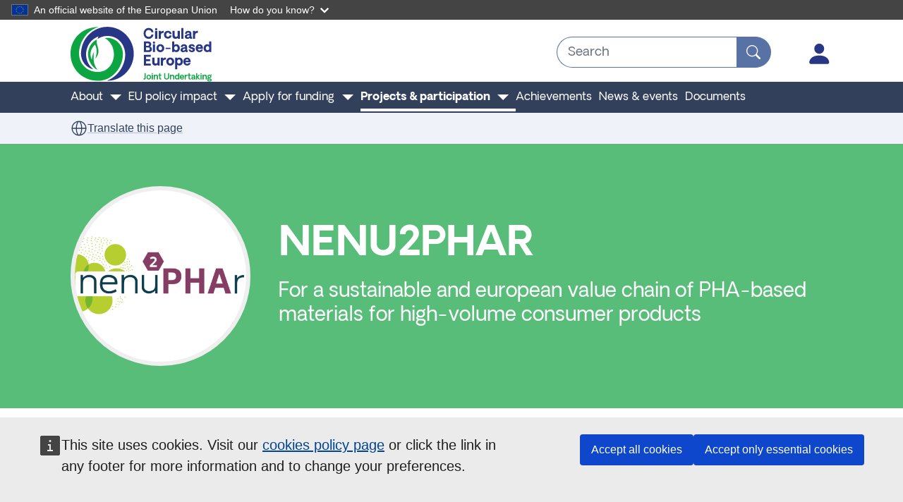

--- FILE ---
content_type: text/html; charset=UTF-8
request_url: https://www.cbe.europa.eu/projects/nenu2phar
body_size: 13759
content:
<!DOCTYPE html>
<html lang="en" dir="ltr">
  <head>
    <meta charset="utf-8" />
<link rel="canonical" href="https://www.cbe.europa.eu/projects/nenu2phar" />
<link rel="icon" href="https://www.cbe.europa.eu/themes/custom/cbe_ju_whitelabel/resources/images/favicon/favicon.png" />
<link rel="icon" sizes="16x16" href="https://www.cbe.europa.eu/themes/custom/cbe_ju_whitelabel/resources/images/favicon/favicon-16x16.png" />
<link rel="icon" sizes="32x32" href="https://www.cbe.europa.eu/themes/custom/cbe_ju_whitelabel/resources/images/favicon/favicon-32x32.png" />
<link rel="icon" sizes="192x192" href="https://www.cbe.europa.eu/themes/custom/cbe_ju_whitelabel/resources/images/favicon/android-chrome-192x192.png" />
<link rel="apple-touch-icon" sizes="180x180" href="themes/custom/cbe_ju_whitelabel/resources/images/favicon/apple-touch-icon.png" />
<meta name="Generator" content="Drupal 11 (https://www.drupal.org)" />
<meta name="MobileOptimized" content="width" />
<meta name="HandheldFriendly" content="true" />
<meta name="viewport" content="width=device-width, initial-scale=1.0" />
<link rel="alternate" hreflang="en" href="https://www.cbe.europa.eu/projects/nenu2phar" />
<script type="text/javascript">window.MSInputMethodContext && document.documentMode && document.write("\u003Clink rel=\u0022stylesheet\u0022 href=\u0022https:\/\/www.cbe.europa.eu\/themes\/contrib\/oe_bootstrap_theme\/assets\/css\/bootstrap-ie11.css\u0022\u003E\u003Cscript src=\u0022https:\/\/cdn.jsdelivr.net\/combine\/npm\/ie11-custom-properties@4,npm\/element-qsa-scope@1\u0022\u003E\u003C\/script\u003E\u003Cscript crossorigin=\u0022anonymous\u0022 src=\u0022https:\/\/cdnjs.cloudflare.com\/polyfill\/v3\/polyfill.min.js?version=3.111.0\u0026features=Array.prototype.find%2CArray.prototype.includes%2CNumber.parseFloat%2CNumber.parseInt%2Cdefault\u0022\u003E\u003C\/script\u003E");</script>

    <title>NENU2PHAR | Circular Bio-based Europe Joint Undertaking (CBE JU)</title>
    <link rel="stylesheet" media="all" href="/sites/default/files/css/css__xzyFpiKwSpQEpRZ4Ik28hJvziqcdGibwz1G6ADZhxE.css?delta=0&amp;language=en&amp;theme=cbe_ju_whitelabel&amp;include=eJx1yUEOAiEMRuELETgSKZ3fAVOGhlInc3sTXbhQN2_xPS7Id89nbQtCBZL4LbYuQeCvDZYfehPac-NxWFCatE_SammbriTxI9EP9SLNKrZgoMk1k7ZMvgaProKF9MeDXbbQUyFDeDScll6NfWwueAJG-090" />
<link rel="stylesheet" media="all" href="/sites/default/files/css/css_mcL54Zzt1xlR72XzJTtro5M09wajqQzYxjh2W-UE7TA.css?delta=1&amp;language=en&amp;theme=cbe_ju_whitelabel&amp;include=eJx1yUEOAiEMRuELETgSKZ3fAVOGhlInc3sTXbhQN2_xPS7Id89nbQtCBZL4LbYuQeCvDZYfehPac-NxWFCatE_SammbriTxI9EP9SLNKrZgoMk1k7ZMvgaProKF9MeDXbbQUyFDeDScll6NfWwueAJG-090" />

    
  </head>
  <body class="path--node-215 path-node page-node-type-oe-project">
        <a href="#main-content" class="visually-hidden focusable">
      Skip to main content
    </a>
    <script type="application/json">{"utility":"globan","theme":"dark","logo":true,"link":false,"mode":false}</script>
<div id="cck_here" role="alert"></div>

      <div class="dialog-off-canvas-main-canvas" data-off-canvas-main-canvas>
    
<div class="page-oe-project page cbe-color-green-light">
  <div class="sticky-top bg-secondary-90">
    <nav  class="navbar navbar-expand-lg bg-standard navbar-standard" ><div class="d-flex d-lg-none container mb-2"><div class="bcl-header__project"><a class="d-inline-block text-decoration-none site-logo" href="/"><img alt="Home" src="/themes/custom/cbe_ju_whitelabel/logo.svg"/></a></div><button
      class="navbar-toggler"
      type="button"
      data-bs-toggle="collapse"
      data-bs-target='#bcl-navbar'
      aria-controls='bcl-navbar'
      aria-expanded="false"
      aria-label="Toggle navigation"
    ><span class="navbar-toggler-icon"></span></button></div><div class="collapse navbar-collapse" id='bcl-navbar'><div class="container navbar_left d-flex flex-column flex-sm-row justify-content-center align-items-center"><div class="bcl-header__project"><a class="d-inline-block text-decoration-none site-logo" href="/"><img alt="Home" src="/themes/custom/cbe_ju_whitelabel/logo.svg"/></a></div><div class="oe-whitelabel-search-form" data-drupal-selector="oe-whitelabel-search-form" id="block-cbe-ju-navbar-search-block">
  <div class="container">
    <div class="row">
      <div class="col">
        
                
                  <form action="/projects/nenu2phar" method="post" id="oe-whitelabel-search-form" accept-charset="UTF-8">
  <input placeholder="Search" data-drupal-selector="edit-search-input" data-search-api-autocomplete-search="search" class="form-autocomplete required form-control" data-autocomplete-path="/search_api_autocomplete/search?display=cbe_ju_search&amp;filter=search" type="text" id="edit-search-input" name="search_input" value="" size="20" maxlength="128" required="required" />


    <button
   data-drupal-selector="edit-submit" type="submit" id="edit-submit" name="op" value="Search" class="button js-form-submit form-submit bcl-search-form__submit btn btn-primary btn-md"
><svg
   class="me-2-5 bi icon--fluid"
><use xlink:href="/themes/contrib/oe_bootstrap_theme/assets/icons/bcl-default-icons.svg#search"/></svg><span class="d-none">Search</span></button>

  
<input autocomplete="off" data-drupal-selector="form-ny25xxpzirjbjff7i67nrx7d61aozoqroznf6dccfj8" type="hidden" name="form_build_id" value="form-ny25XxpZIRjBJFf7i67nRx7d61AOZoQROZnf6dCCFJ8" class="form-control" />
  
<input data-drupal-selector="edit-oe-whitelabel-search-form" type="hidden" name="form_id" value="oe_whitelabel_search_form" class="form-control" />

</form>

              </div>
    </div>
  </div>
</div>
<nav role="navigation" aria-labelledby="block-cbe-ju-whitelabel-useraccountmenu-menu" id="block-cbe-ju-whitelabel-useraccountmenu" class="block block-system block-system-menu-blockaccount">
            
  <h3 class="visually-hidden bcl-heading" id="block-cbe-ju-whitelabel-useraccountmenu-menu">User account menu</h3>
  

        
<ul
     class="navbar-nav"
  ><li
          class="nav-item"
                  ><a href="/user/login" class="nav-link" data-drupal-link-system-path="user/login">Log in</a></li></ul>

  </nav>
</div><nav role="navigation" aria-labelledby="block-cbe-ju-whitelabel-mainnavigation-menu" id="block-cbe-ju-whitelabel-mainnavigation" class="block block-system block-system-menu-blockmain">
            
  <h3 class="visually-hidden bcl-heading" id="block-cbe-ju-whitelabel-mainnavigation-menu">Main navigation</h3>
  

        
<div class="container"><ul
     class="nav"
  ><li
          class="nav-item dropdown"
                  ><a href="" class="nav-link dropdown-toggle" aria-expanded="false" data-bs-toggle="dropdown" id="dropdown-122" role="button">About</a><ul
     class="dropdown-menu" aria-labelledby="dropdown-122"
  ><li><a href="/organisation" class="dropdown-item" data-drupal-link-system-path="node/2">The organisation</a></li><li><a href="/mission-and-objectives" class="dropdown-item" data-drupal-link-system-path="node/5">Mission and objectives</a></li><li><a href="/governance" class="dropdown-item" data-drupal-link-system-path="node/12">Governance</a></li><li><a href="/bbi-ju-cbe-ju" class="dropdown-item" data-drupal-link-system-path="node/6">From BBI JU to CBE JU</a></li><li><a href="/our-team-and-values" class="dropdown-item" data-drupal-link-system-path="node/16">Our team and values</a></li><li><a href="/about-bioeconomy" class="dropdown-item" data-drupal-link-system-path="node/748">About the bioeconomy</a></li><li><a href="/why-joint-undertaking" class="dropdown-item" data-drupal-link-system-path="node/749">Why a joint undertaking?</a></li><li><a href="/reference-documents" class="dropdown-item" data-drupal-link-system-path="node/29">Reference documents</a></li><li><a href="/public-procurement" class="dropdown-item" data-drupal-link-system-path="node/78">Public procurement</a></li></ul></li><li
          class="nav-item dropdown"
                  ><a class="nav-link dropdown-toggle" aria-expanded="false" data-bs-toggle="dropdown" id="dropdown-866" role="button" href="#">EU policy impact</a><ul
     class="dropdown-menu" aria-labelledby="dropdown-866"
  ><li><a href="/cbe-ju-supporting-eu-priorities" class="dropdown-item" data-drupal-link-system-path="node/735">CBE JU supporting EU priorities</a></li><li><a href="/why-does-cbe-ju-matter" class="dropdown-item" data-drupal-link-system-path="node/736">Why does CBE JU matter?</a></li></ul></li><li
          class="nav-item dropdown"
                  ><a href="" class="nav-link dropdown-toggle" aria-expanded="false" data-bs-toggle="dropdown" id="dropdown-47" role="button">Apply for funding</a><ul
     class="dropdown-menu" aria-labelledby="dropdown-47"
  ><li><a href="/open-calls-proposals" class="dropdown-item" data-drupal-link-system-path="node/7">Open calls for proposals</a></li><li><a href="/how-apply-funding" class="dropdown-item" data-drupal-link-system-path="node/63">How to apply for funding</a></li><li><a href="/closed-calls-proposals" class="dropdown-item" data-drupal-link-system-path="node/8">Closed calls for proposals</a></li><li><a href="/manage-your-project" class="dropdown-item" data-drupal-link-system-path="node/309">Manage your project</a></li><li><a href="/networking-platform" class="dropdown-item" data-drupal-link-system-path="node/76">Networking platform</a></li></ul></li><li
          class="nav-item dropdown"
                  ><a class="nav-link active dropdown-toggle" aria-expanded="false" data-bs-toggle="dropdown" id="dropdown-3" role="button" href="#">Projects &amp; participation</a><ul
     class="dropdown-menu" aria-labelledby="dropdown-3"
  ><li><a href="/projects" class="active dropdown-item" data-drupal-link-system-path="node/90">Projects</a></li><li><a href="/country-organisation-participation-cbe-ju-projects-interactive-dashboard" class="dropdown-item" data-drupal-link-system-path="node/633">Country &amp; organisation participation</a></li></ul></li><li
          class="nav-item"
                  ><a href="/achievements" class="nav-link" data-drupal-link-system-path="node/275">Achievements</a></li><li
          class="nav-item"
                  ><a href="/news-events" class="nav-link" data-drupal-link-system-path="node/264">News &amp; events</a></li><li
          class="nav-item"
                  ><a href="/documents" class="nav-link" data-drupal-link-system-path="node/344">Documents</a></li></ul></div>

  </nav>
</div></nav>
          <div class="container pt-2">
          <div id="block-cbe-ju-whitelabel-cbejumachinetranslationetrans-2" class="block-cbe-machine-translation block-cbe-ju-webtools-etrans">
  
    
      <script type="application/json">{"service":"etrans","languages":{"exclude":["en"]},"renderAs":{"button":0,"icon":"icon","link":"link"},"domain":"gen","delay":0}</script>

  </div>


      </div>
      </div>
  <main class="main-content-wrapper">
          <header class="page__header">
        <div class="container">
            <div data-drupal-messages-fallback class="hidden"></div>


        </div>
      </header>
    
    
        <div class="bcl-content-banner pt-lg-4-75 pb-md-4-75 pb-5 pt-5 "><div class="container"><div class="row"><article
   class="bg-transparent border-0 card"
><div class='row'><div class='col-md-4 col-lg-3 left'><div class="img-wrapper"><img
        src="https://www.cbe.europa.eu/sites/default/files/styles/cbe_ju_rounded_image_switcher/public/2022-12/nenu2phar.png?itok=lT8rLSaD"
        alt="NENU2phar logo"
        class="card-img-top rounded-1"
      ></div></div><div class='col-md-8 col-lg-9 col-xxl-9 right'><div class='card-body pt-md-0 px-0 px-md-3 pb-0'><h1 class="fw-bold card-title bcl-heading">NENU2PHAR</h1><div class="card-content"><div  class="oe-summary"><p>For a sustainable and european value chain of PHA-based materials for high-volume consumer products</p></div></div></div></div></div></article></div></div></div>

    <div class="inpage-navigation-wrapper" data-inpage-navigation-source-area="h3">
              <div class="page__pre_content">
            
<div id="block-cbe-ju-whitelabel-breadcrumbs">
  
  
      <div class="container">
      <div class="row">
        <div class="breadcrumb-wrapper">                
  

<nav
   class="cbe-ju-breadcrumb" aria-label="breadcrumb"
><ol
    class="breadcrumb"
  ><li
        class="breadcrumb-item d-none d-md-block"
        
      ><a href="/">Home</a></li><li
        class="breadcrumb-item d-none d-md-block"
        
      >Projects &amp; participation</li><li
        class="breadcrumb-item"
        
      ><a href="/projects"><svg
   class="d-md-none ms-0 me-2 me-2-5 bi icon--s"
><use xlink:href="/themes/contrib/oe_bootstrap_theme/assets/icons/bcl-default-icons.svg#arrow-left"/></svg>Projects</a></li><li
        class="breadcrumb-item d-none d-md-block active"
        aria-current="page"
      >NENU2PHAR</li></ol></nav>
</div>
      </div>
    </div>
  </div>


        </div>
            <div class="container">
        <div class="row">
          <div class="col-md-3 d-none d-md-block inpage-navigation-menu">
            
            <nav class="oe-theme-ecl-inpage-navigation bcl-inpage-navigation position-sticky" data-ecl-inpage-navigation="true" name="data-ecl-auto-initialized" value="true" >
              <h4 class="bcl-heading">Page content</h4>
              <div class="ecl-inpage-navigation__body">
                <button type="button" class="ecl-inpage-navigation__trigger" id="ecl-inpage-navigation-trigger" data-ecl-inpage-navigation-trigger="true" aria-controls="ecl-inpage-navigation-list" aria-expanded="false">
                  <span class="ecl-inpage-navigation__trigger-current" data-ecl-inpage-navigation-trigger-current="true"></span>
                </button>
                <ul class="nav nav-pills flex-column ecl-inpage-navigation__list" aria-labelledby="ecl-inpage-navigation-trigger" data-ecl-inpage-navigation-list="true" id="ecl-inpage-navigation-list">
                </ul>
              </div>
            </nav>
          </div>
          <div class="col-md-9 inpage-navigation-content">
                          <div class="page__content">
                <a id="main-content" tabindex="-1"></a>
                  <div id="block-cbe-ju-whitelabel-mainpagecontent-2" class="block-system-main-block block-system">
  
    
      <div class="contextual-region node node--type-oe-project node--view-mode-full ds-1col clearfix oe-project oe-project--full">
  <div data-contextual-id="node:node=215:changed=1768366802&amp;ds_bundle=oe_project&amp;ds_view_mode=full&amp;langcode=en" data-contextual-token="htjuLuTc4V71NjRAyh9KqTcr66Rq2CDv3-PmQwMXIWI" data-drupal-ajax-container=""></div>
  <div class="node-content-wrapper container">
    <div class="row">
      <div class="main-content-wrapper">
        
<div  class="project-details-wrapper">
  <h3 class="bcl-heading">Project details</h3>
    <dl  class="cbe-ju-description-list variant-horizontal"><div><dt
                    >Type of project</dt><dd  class="fs-6"><div class="field-cbe-ju-type-of-project oe-project__field-cbe-ju-type-of-project"><div class="field__item">Research &amp; Innovation Action</div></div></dd></div><div><dt
                    >Project focus</dt><dd  class="fs-6"><div class="field-cbe-ju-project-focus oe-project__field-cbe-ju-project-focus">Packaging</div></dd></div><div><dt
                    >Feedstock origin</dt><dd  class="fs-6"><div class="field-cbe-ju-feedstock-origin oe-project__field-cbe-ju-feedstock-origin"><div class="field__item">Aquatic</div></div></dd></div><div><dt
                    >Feedstock type</dt><dd  class="fs-6"><div class="field-cbe-ju-feedstock-type oe-project__field-cbe-ju-feedstock-type"><div class="field__item">Micro/macro algae</div></div></dd></div></dl><dl  class="cbe-ju-description-list variant-horizontal"><div><dt
                    >Project period</dt><dd  class="fs-6"><div class="oe-project-dates oe-project__oe-project-dates">1 September 2020 - 29 February 2024</div></dd></div><div><dt
                    >Status</dt><dd  class="fs-6"><div  class="badges"><span
   style="background-color: #59bd7a !important" class="badge rounded-pill text-bg-primary"
><div class="name cbe-ju-project-status__name">Completed</div></span></div></dd></div><div><dt
                    >CBE JU Contribution</dt><dd  class="fs-6"><div class="field-cbe-ju-contribution oe-project__field-cbe-ju-contribution">€ 4 983 169,87</div></dd></div><div><dt
                    >Call identifier</dt><dd  class="fs-6"><div class="field-cbe-ju-call-identifier oe-project__field-cbe-ju-call-identifier">H2020-BBI-JTI-2019</div></dd></div></dl>
  </div>
        <div class="project-extra-content">
                <div  class="oe-project__oe-summary">
            <h3  class="field__label">Summary</h3>
  
            <p>Global plastic production relies heavily on petrochemicals – around 8 % of the world oil production goes to manufacturing plastics. However, there is growing awareness and concern over the environmental impact of plastics, such as marine pollution and associated loss of biodiversity - as well as the sheer persistence of plastic waste. This is creating a growing demand for innovative, more sustainable alternatives. However, the demand for plastic is not likely to disappear in the near future; in many industries it remains essential.</p>

<p>Fortunately, the emergence of starch-based polymers and polyesters from crops such as corn, potato, tapioca, sugarcane and oil seeds (canola, palm, soy) now offer alternatives to petrochemical-based polymers. However, these sources create their own concerns over land use and using edible crops as feedstock. This has seen the emergence of alternative bioplastics based on bacteria, fungi, and algae. These do not impinge on land for food or food for crops, have a smaller carbon footprint and are suitable for sustainable waste management options such as composting.</p>

<p>These bio-based, biodegradable plastics can address many of the challenges posed by existing materials. However, there are challenges to be overcome, particularly high costs and low production yields. A promising alternative lies in Polyhydroxyalkanoates (PHAs), a class of renewable, biodegradable, and bio-based polymers, in the form of polyesters. These can be manufactured using a purely biotechnological route with a variety of carbon-rich biomass feedstocks. In addition, these PHAs are reported to spontaneously degrade in oceanic conditions such as seas and rivers. The NENU2PHAR project will focus on developing a PHA stream to create a competitive value chain of bioplastic material for high-volume consumer products.</p>

      
  
    </div>


<div class="paragraph-content-row-wrapper oe-project field-cbe-ju-content oe-project__field-cbe-ju-content">
      
    <div class="field__item first last">
      
<div class="paragraph paragraph--type--oe-accordion">
    <div
   class="accordion" id="accordion-bcl-accordion--9"
><div class="accordion-items-wrapper"><div class="accordion-item"><h2 
          class="accordion-header" 
          id="heading-bcl-accordion--9-1"
        ><button
   class="accordion-button collapsed" data-bs-toggle="collapse" autocomplete="off" data-bs-target="#collapse-bcl-accordion--9-1" aria-controls="collapse-bcl-accordion--9-1" aria-expanded="false" type="button"
><span>  Objectives 
</span></button></h2><div
          id="collapse-bcl-accordion--9-1"
          class="accordion-collapse collapse"
          aria-labelledby="heading-bcl-accordion--9-1"
          role="region"
                  data-bs-parent="#accordion-bcl-accordion--9"
                ><div class="accordion-body"><p>The overarching objective of the NENU2PHAR project is to develop a viable alternative to existing petrochemical-based plastics that are sustainable and biodegradable. Within this, the project has a number of specific objectives. It will:</p><ul><li>Develop a competitive bio-source of PHAs polymers that are sustainable both from an environmental and an economic perspective. This will allow them to be targeted at high-volume consumer products.</li><li>Formulate and functionalise polymers for masterbatching and compounding to ensure the material is in a processable state and able to meet the needs of plastic product manufacturers.</li><li>Identify the processes required to ensure that PHA-based materials achieve functional properties of bioplastic that are equal to, or better than, those of their fossil-fuel counterparts.</li><li>Develop a range of prototypes of eco-designed PHA-biobased products that will be suitable for high-volume consumer products, using material selection, design and process definition to reduce both the waste and the environmental footprint.</li><li>Demonstrate the suitability of the planned NENU2PHAR value chain for the circular economy, by exploring end-of-life scenarios such as composting and recycling up to re-manufacturing.</li><li>Increase stakeholder and consumer awareness of new bioplastic products, in order to accelerate their acceptance by society and the understanding of the value of their appropriate end-of-life to the environment.</li></ul></div></div></div><div class="accordion-item"><h2 
          class="accordion-header" 
          id="heading-bcl-accordion--9-2"
        ><button
   class="accordion-button collapsed" data-bs-toggle="collapse" autocomplete="off" data-bs-target="#collapse-bcl-accordion--9-2" aria-controls="collapse-bcl-accordion--9-2" aria-expanded="false" type="button"
><span>  Impacts 
</span></button></h2><div
          id="collapse-bcl-accordion--9-2"
          class="accordion-collapse collapse"
          aria-labelledby="heading-bcl-accordion--9-2"
          role="region"
                  data-bs-parent="#accordion-bcl-accordion--9"
                ><div class="accordion-body"><p>By achieving its overall objectives, the NENU2PHAR project will help provide a much-needed alternative to petrochemical-based plastics. In addition, it will also make contributions to specific BBI JU KPIs through:</p><ul><li>Establishing a range of cross-sectoral interconnections in the bio-based economy between the industrial partners within the project, covering biopolymer extraction, compounding, product plastic manufacturers, recycling and remanufacturing.</li><li>Creating a completely new bio-based value chain, covering PHA-based bioplastic products from a sustainable bio-source to plastic compounds with an acceptable end of life.</li><li>Validating at least four new market sectors from the source material; use in bio-polymers (PHA, starch), master batch compounds as well as several bioplastic products.</li></ul><p>In addition, the NENU2PHAR project will bring specific environmental benefits. The PHA-based polymers will be designed with re-manufacturing in mind, thus embracing a circular approach to materials. In addition, where it has not been possible to re-manufacture or recycle, the materials will lend themselves to biodegradation and/or composting, reducing plastic waste.</p></div></div></div></div></div>
  </div>

    </div>
  </div>

<div  class="cbe-ju-consortium-map">
  <h4 class="bcl-heading">Consortium map</h4>
    <script type="application/json">{"service":"map","version":"3.0","map":{"center":[50,20],"zoom":4,"background":["blossom","countrynames_europe"]},"config":{"menu":false},"layers":{"markers":[{"data":"https:\/\/www.cbe.europa.eu\/projects\/api\/215\/project-members.json","options":{"group":[{"rules":"{type} == \u0027coordinators\u0027","value":{"name":"Coordinator","color":"#273785"}},{"rules":"{type} == \u0027participants\u0027","value":{"name":"Participant","color":"#a6d7b3"}},{"rules":"{type} == \u0027former_members\u0027","value":{"name":"Former member","color":"#f8ba9f"}},{"rules":"{type} == \u0027partners\u0027","value":{"name":"Partners","color":"#b1d1ed"}},{"rules":"{type} == \u0027demostration\u0027","value":{"name":"Demonstration plant","color":"#f9d26f"}},{"rules":"{type} == \u0027flagship\u0027","value":{"name":"Flagship biorefinery","color":"#20a942"}}],"events":{"click":{"type":"popup","content":"\u003Cp class=\u0022map-member-wrapper d-flex justify-content-between\u0022\u003E\n  \u003Cspan class=\u0022org-name\u0022\u003E{name}\u003C\/span\u003E\n  \u003Cspan class=\u0022flag fi fi-{country_code}\u0022 title=\u0022{country_name}\u0022\u003E\u003C\/span\u003E\n\u003C\/p\u003E\n\u003Cp\u003E\u003Cspan class=\u0022org-locality my-1\u0022\u003E{locality}\u003C\/span\u003E\u003C\/p\u003E\n"}}}}]}}</script>

  </div>      <div  class="organisation-list">
            <h4  class="title field__label">Project coordination</h4>
  
            <ul  class="content">
            <li class="list-item"><div class="contextual-region oe-organisation oe-organisation--type-oe-stakeholder oe-organisation--view-mode-default ds-1col clearfix">

  <div data-contextual-id="oe_organisation:oe_organisation=460:changed=1761627612&amp;ds_bundle=oe_stakeholder&amp;ds_view_mode=default&amp;langcode=en" data-contextual-token="4lrlfzg1G3LX02Uze6W3hJ3Nnivrr1Z9l53TI7lPU9E" data-drupal-ajax-container=""></div>

        <span  class="organisation-name">
        
            COMMISSARIAT A L ENERGIE ATOMIQUE ET AUX ENERGIES ALTERNATIVES
      
  
    </span>

      <span  class="organisation-address">
        
            <span translate="no">
  Paris, France
</span>

      
  
    </span>



</div>

</li>
      
      </ul>
  
    </div>

      <div  class="organisation-list">
            <h4  class="title field__label">Consortium</h4>
  
            <ul  class="content">
            <li class="list-item"><div class="oe-organisation oe-organisation--type-oe-stakeholder oe-organisation--view-mode-default ds-1col clearfix">

  

        <span  class="organisation-name">
        
            BEL
      
  
    </span>

      <span  class="organisation-address">
        
            <span translate="no">
  Suresnes, France
</span>

      
  
    </span>



</div>

</li>
      <li class="list-item"><div class="oe-organisation oe-organisation--type-oe-stakeholder oe-organisation--view-mode-default ds-1col clearfix">

  

        <span  class="organisation-name">
        
            LOMARTOV SL
      
  
    </span>

      <span  class="organisation-address">
        
            <span translate="no">
  BURJASSOT, Spain
</span>

      
  
    </span>



</div>

</li>
      <li class="list-item"><div class="oe-organisation oe-organisation--type-oe-stakeholder oe-organisation--view-mode-default ds-1col clearfix">

  

        <span  class="organisation-name">
        
            INSTITUTO TECNOLOGICO DEL EMBALAJE, TRANSPORTE Y LOGISTICA
      
  
    </span>

      <span  class="organisation-address">
        
            <span translate="no">
  Paterna, Spain
</span>

      
  
    </span>



</div>

</li>
      <li class="list-item"><div class="oe-organisation oe-organisation--type-oe-stakeholder oe-organisation--view-mode-default ds-1col clearfix">

  

        <span  class="organisation-name">
        
            UNIVERSITE DE BRETAGNE SUD
      
  
    </span>

      <span  class="organisation-address">
        
            <span translate="no">
  Lorient, France
</span>

      
  
    </span>



</div>

</li>
      <li class="list-item"><div class="oe-organisation oe-organisation--type-oe-stakeholder oe-organisation--view-mode-default ds-1col clearfix">

  

        <span  class="organisation-name">
        
            CENTRE SCIENTIFIQUE &amp; TECHNIQUE DEL&#039;INDUSTRIE TEXTILE BELGE ASBL
      
  
    </span>

      <span  class="organisation-address">
        
            <span translate="no">
  BRUXELLES, Belgium
</span>

      
  
    </span>



</div>

</li>
      <li class="list-item"><div class="oe-organisation oe-organisation--type-oe-stakeholder oe-organisation--view-mode-default ds-1col clearfix">

  

        <span  class="organisation-name">
        
            KAJ ZOO
      
  
    </span>

      <span  class="organisation-address">
        
            <span translate="no">
  Dzialdowo, Poland
</span>

      
  
    </span>



</div>

</li>
      <li class="list-item"><div class="oe-organisation oe-organisation--type-oe-stakeholder oe-organisation--view-mode-default ds-1col clearfix">

  

        <span  class="organisation-name">
        
            BIOTREND-INOVACAO E ENGENHARIA EM BIOTECNOLOGIA SA
      
  
    </span>

      <span  class="organisation-address">
        
            <span translate="no">
  CANTANHEDE, Portugal
</span>

      
  
    </span>



</div>

</li>
      <li class="list-item"><div class="oe-organisation oe-organisation--type-oe-stakeholder oe-organisation--view-mode-default ds-1col clearfix">

  

        <span  class="organisation-name">
        
            IFG EXELTO
      
  
    </span>

      <span  class="organisation-address">
        
            <span translate="no">
  Gent, Belgium
</span>

      
  
    </span>



</div>

</li>
      <li class="list-item"><div class="oe-organisation oe-organisation--type-oe-stakeholder oe-organisation--view-mode-default ds-1col clearfix">

  

        <span  class="organisation-name">
        
            BIOECONOMY FOR CHANGE
      
  
    </span>

      <span  class="organisation-address">
        
            <span translate="no">
  BARENTON BUGNY, France
</span>

      
  
    </span>



</div>

</li>
      <li class="list-item"><div class="oe-organisation oe-organisation--type-oe-stakeholder oe-organisation--view-mode-default ds-1col clearfix">

  

        <span  class="organisation-name">
        
            CENTRE TECHNIQUE INDUSTRIEL DE LA PLASTURGIE ET DES COMPOSITES
      
  
    </span>

      <span  class="organisation-address">
        
            <span translate="no">
  BELLIGNAT, France
</span>

      
  
    </span>



</div>

</li>
      <li class="list-item"><div class="oe-organisation oe-organisation--type-oe-stakeholder oe-organisation--view-mode-default ds-1col clearfix">

  

        <span  class="organisation-name">
        
            SOFRADIM PRODUCTION SASU
      
  
    </span>

      <span  class="organisation-address">
        
            <span translate="no">
  Trevoux, France
</span>

      
  
    </span>



</div>

</li>
      <li class="list-item"><div class="oe-organisation oe-organisation--type-oe-stakeholder oe-organisation--view-mode-default ds-1col clearfix">

  

        <span  class="organisation-name">
        
            ZERO EMISSIONS ENGINEERING BV
      
  
    </span>

      <span  class="organisation-address">
        
            <span translate="no">
  Delft, Netherlands
</span>

      
  
    </span>



</div>

</li>
      <li class="list-item"><div class="oe-organisation oe-organisation--type-oe-stakeholder oe-organisation--view-mode-default ds-1col clearfix">

  

        <span  class="organisation-name">
        
            ELIXANCE POLYMERS
      
  
    </span>

      <span  class="organisation-address">
        
            <span translate="no">
  Elven, France
</span>

      
  
    </span>



</div>

</li>
      <li class="list-item"><div class="oe-organisation oe-organisation--type-oe-stakeholder oe-organisation--view-mode-default ds-1col clearfix">

  

        <span  class="organisation-name">
        
            CELABOR SCRL
      
  
    </span>

      <span  class="organisation-address">
        
            <span translate="no">
  HERVE CHAINEUX, Belgium
</span>

      
  
    </span>



</div>

</li>
      <li class="list-item"><div class="oe-organisation oe-organisation--type-oe-stakeholder oe-organisation--view-mode-default ds-1col clearfix">

  

        <span  class="organisation-name">
        
            Danone Global Research &amp; Innovation Center
      
  
    </span>

      <span  class="organisation-address">
        
            <span translate="no">
  GIF SUR YVETTE, France
</span>

      
  
    </span>



</div>

</li>
      <li class="list-item"><div class="oe-organisation oe-organisation--type-oe-stakeholder oe-organisation--view-mode-default ds-1col clearfix">

  

        <span  class="organisation-name">
        
            BIO-MI DRUSTVO S OGRANICENOM ODGOVORNOSCU ZA PROIZVODNJU, ISTRAZIVANJEI RAZVOJ
      
  
    </span>

      <span  class="organisation-address">
        
            <span translate="no">
  MATULJI, Croatia
</span>

      
  
    </span>



</div>

</li>
      
      </ul>
  
    </div>

      <div  class="organisation-list">
            <h5  class="title field__label">Former member</h5>
  
            <ul  class="content">
            <li class="list-item"><div class="oe-organisation oe-organisation--type-oe-stakeholder oe-organisation--view-mode-default ds-1col clearfix">

  

        <span  class="organisation-name">
        
            ELIXANCE MASTERBATCHES
      
  
    </span>

      <span  class="organisation-address">
        
            <span translate="no">
  Elven, France
</span>

      
  
    </span>



</div>

</li>
      
      </ul>
  
    </div>


        </div>
      </div>
    </div>
  </div>
</div>


  </div>


              </div>
                                      <div class="page__post_content">
                <div class="container">
                  <div class="row">
                    <div class="col col-md-12">
                        <div class="views-element-container block-views-block block-views block-achievements-cbe-ju-related-achievements-to-project" id="block-views-block-achievements-cbe-ju-related-achievements-to-project">
  
      <h3 class="bcl-heading">Achievements</h3>
    
      <div><div id="achievements__cbe_ju_related_achievements_to_project" class="js-view-dom-id-8e2dd22d1ba5f7e14ad7c37b16f7777c28ef3a863e598a2085a61b6d86acef2b">
  
  
  

  
  
  

  <div class="content">
          <div class="views-row first">



<div class="node node--type-cbe-ju-achievement node--view-mode-teaser ds-1col clearfix node--promoted cbe-ju-achievement cbe-ju-achievement--teaser">
  
  <div class="node-content-wrapper">
    
<article
   class="listing-item border-0 m-0 card text-dark"
><div class='row'><div class='col-md-3 left-column'><div class="img-wrapper"><img
        src="https://www.cbe.europa.eu/sites/default/files/styles/cbe_ju_rounded_image_switcher/public/2024-05/CBESFDAYONE_-41.jpg?itok=dgvuuMs2"
        alt="NENU2PHAR biodegradable roll-on bottle for cosmetic packaging"
        class="card-img-top rounded-1 d-block"
      ></div></div><div class='col-md-9 right-column'><div class='card-body p-0 pb-md-0 pb-3'><h2 class="fs-5 card-title bcl-heading"><a href="/achievements/algae-fed-bacteria-could-make-biodegradable-yoghurt-pots" hreflang="en">Algae-fed bacteria could make biodegradable yoghurt pots</a></h2><div
      class='card-text'
    ><div class="oe-summary cbe-ju-achievement__oe-summary">  An alternative to fossil fuel-based plastics, the CBE JU-funded NENU2PHAR project has developed biodegradable products derived from microalgae...

</div><div class="metadata"><div class="field-related-project cbe-ju-achievement__field-related-project d-flex"><div class="field__label fw-bold">
      Projects<span class="me-1">:</span></div><div class="field__items"><div class="field__item"><a href="/projects/nenu2phar" hreflang="en">NENU2PHAR</a></div></div></div><div class="dates"><div class="published-at cbe-ju-achievement__published-at"><time datetime="2024-05-17T16:19:15+02:00">17 May 2024</time></div></div></div><div  class="badges"><span
   style="background-color: #9fc5e8 !important" class="cbe-ju-badge badge rounded-pill text-bg-primary"
>
  Packaging
</span></div></div></div></div></div></article>
  </div>
</div>

</div>
          <div class="views-row last">



<div class="node node--type-cbe-ju-achievement node--view-mode-teaser ds-1col clearfix node--promoted cbe-ju-achievement cbe-ju-achievement--teaser">
  
  <div class="node-content-wrapper">
    
<article
   class="listing-item border-0 m-0 card text-dark"
><div class='row'><div class='col-md-3 left-column'><div class="img-wrapper"><img
        src="https://www.cbe.europa.eu/sites/default/files/styles/cbe_ju_rounded_image_switcher/public/2023-02/Chokniti_AdobeStock_336895491%20%281%29.jpeg?itok=GD1IQtx4"
        alt="Algae in science laboratory"
        class="card-img-top rounded-1 d-block"
      ></div></div><div class='col-md-9 right-column'><div class='card-body p-0 pb-md-0 pb-3'><h2 class="fs-5 card-title bcl-heading"><a href="/achievements/meet-french-researchers-using-microscopic-algae-tackle-plastic-pollution" hreflang="en">Meet the French researchers using microscopic algae to tackle plastic pollution</a></h2><div
      class='card-text'
    ><div class="oe-summary cbe-ju-achievement__oe-summary">  Researchers in Europe turn to microscopic algae for answers to our environmental problems.

</div><div class="metadata"><div class="dates"><div class="published-at cbe-ju-achievement__published-at"><time datetime="2023-02-07T15:32:07+01:00">07 February 2023</time></div></div></div><div  class="badges"><span
   style="background-color: #5dc07a !important" class="cbe-ju-badge badge rounded-pill text-bg-primary"
>
  Bio-based plastics
</span></div></div></div></div></div></article>
  </div>
</div>

</div>
  </div>

    

  
  <div class="more-link"><a href="/achievements">See all achievements</a></div>


  
  
</div>
</div>

  </div>
<div class="views-element-container block-views-block block-views block-cbe-ju-news-cbe-ju-related-news-to-project" id="block-views-block-cbe-ju-news-cbe-ju-related-news-to-project">
  
      <h3 class="bcl-heading">News</h3>
    
      <div><div class="cbe-ju-related-news-project js-view-dom-id-4b4104834714439133bdffd29be9d7eb03dc2049f75e14dd77a256555376c1f2" id="cbe_ju_news__cbe_ju_related_news_to_project">
  
  
  

  
  
  

  <div class="content">
          <div class="views-row first last">



<div class="node node--type-oe-news node--view-mode-teaser ds-1col clearfix node--promoted oe-news oe-news--teaser">
  
  <div class="node-content-wrapper">
    
<article
   class="listing-item border-0 m-0 card text-dark"
><div class='row'><div class='col-md-3 left-column'><div class="img-wrapper"><img
        src="https://www.cbe.europa.eu/sites/default/files/styles/cbe_ju_rounded_image_switcher/public/2025-06/Ocean%20Pact%20-%20General%202%20-%20Square.png?itok=k4vqr7x3"
        alt="Ocean Pact visual"
        class="card-img-top rounded-1 d-block"
      ></div></div><div class='col-md-9 right-column'><div class='card-body p-0 pb-md-0 pb-3'><h2 class="fs-5 card-title bcl-heading"><a href="/news/investing-blue-bioeconomy-european-ocean-pact-launched" hreflang="en">Investing in the blue bioeconomy: European Ocean Pact launched </a></h2><div
      class='card-text'
    ><div class="oe-teaser oe-news__oe-teaser"><p>CBE JU welcomes the European Commission’s new strategic initiative announced today aiming to protect the health of our ocean and fully optimise Europe's maritime assets. The European Ocean Pact puts in place a reinforced governance framework for ocean management and, among other measures, promotes the blue bioeconomy, targeting sustainable algae production and a better aquatic biomass waste valorisation. Over the past 10 years, CBE JU has invested in projects scaling up circular bio-based solutions in the aquaculture sector and preparing the ground for this large-scale initiative.&nbsp;</p></div><div class="metadata"><div class="dates"><div class="published-at oe-news__published-at"><time datetime="2025-06-05T16:12:45+02:00">05 June 2025</time></div></div></div><div  class="oe-subject"><span class="badge rounded-pill bg-light">European Commission</span><span class="badge rounded-pill bg-light">Competitiveness</span></div></div></div></div></div></article>
  </div>
</div>

</div>
  </div>

    

  
  <div class="more-link"><a href="/news">See all news</a></div>


  
  
</div>
</div>

  </div>
<div class="views-element-container block-views-block block-views block-cbe-ju-projects-cbe-ju-related-projects-feedstock-origin container-with-bg" id="block-views-block-cbe-ju-related-projects-feedstock-origin">
  
      <h3 class="title">Related projects</h3>
    
      <div><div class="cbe-ju-related-projects cbe-ju-extra-items js-view-dom-id-892f1bfb26dad4d8687a58360f135fc963402265b90bf287025d04a30ac0e505" id="cbe_ju_projects__cbe_ju_related_projects_feedstock_origin">
  
  
  

  
  
  

  <div class="content">
          <div class="list-item views-row first">



<div class="node node--type-oe-project node--view-mode-teaser ds-1col clearfix oe-project oe-project--teaser">
  
    <div class="node-content-wrapper">
    
<article
   class="listing-item border-0 m-0 card text-dark"
><div class='row'><div class='col-md-12 right-column'><div class='card-body p-0 pb-md-0 pb-3'><h2 class="fs-5 card-title bcl-heading"><a href="/projects/cropsafe" hreflang="en">CROPSAFE</a></h2><div
      class='card-text'
    ><div class="oe-summary oe-project__oe-summary">  According to the Food and Agriculture Organisation (FAO), approximately 40% of food crops are lost worldwide each year due to plant pests and diseases...

</div><div class="metadata"><div class="field-cbe-ju-project-focus oe-project__field-cbe-ju-project-focus d-flex"><div class="field__label fw-bold">
      Project focus<span class="me-1">:</span></div><div class="field__item">Crop protection &amp; fertilisation</div></div><div  class="badges"><span
   style="background-color: #637fb7 !important" class="badge rounded-pill text-bg-primary"
><div class="name cbe-ju-project-status__name">In progress</div></span></div></div></div></div></div></div></article>
  </div>
</div>

</div>
          <div class="list-item views-row">



<div class="node node--type-oe-project node--view-mode-teaser ds-1col clearfix oe-project oe-project--teaser">
  
    <div class="node-content-wrapper">
    
<article
   class="listing-item border-0 m-0 card text-dark"
><div class='row'><div class='col-md-12 right-column'><div class='card-body p-0 pb-md-0 pb-3'><h2 class="fs-5 card-title bcl-heading"><a href="/projects/alliance" hreflang="en">ALLIANCE</a></h2><div
      class='card-text'
    ><div class="oe-summary oe-project__oe-summary">  The European algae industry has grown significantly over recent decades, primarily serving niche high-value markets such as food supplements and...

</div><div class="metadata"><div class="field-cbe-ju-project-focus oe-project__field-cbe-ju-project-focus d-flex"><div class="field__label fw-bold">
      Project focus<span class="me-1">:</span></div><div class="field__item">Food, feed &amp; cosmetics</div></div><div  class="badges"><span
   style="background-color: #637fb7 !important" class="badge rounded-pill text-bg-primary"
><div class="name cbe-ju-project-status__name">In progress</div></span></div></div></div></div></div></div></article>
  </div>
</div>

</div>
          <div class="list-item views-row">



<div class="node node--type-oe-project node--view-mode-teaser ds-1col clearfix oe-project oe-project--teaser">
  
    <div class="node-content-wrapper">
    
<article
   class="listing-item border-0 m-0 card text-dark"
><div class='row'><div class='col-md-12 right-column'><div class='card-body p-0 pb-md-0 pb-3'><h2 class="fs-5 card-title bcl-heading"><a href="/projects/cleanalgae2value" hreflang="en">CleanAlgae2Value</a></h2><div
      class='card-text'
    ><div class="oe-summary oe-project__oe-summary">  Microalgae hold significant potential for the European bioeconomy. However, challenges remain in their widespread market acceptance, particularly in...

</div><div class="metadata"><div class="field-cbe-ju-project-focus oe-project__field-cbe-ju-project-focus d-flex"><div class="field__label fw-bold">
      Project focus<span class="me-1">:</span></div><div class="field__item">Food, feed &amp; cosmetics</div></div><div  class="badges"><span
   style="background-color: #637fb7 !important" class="badge rounded-pill text-bg-primary"
><div class="name cbe-ju-project-status__name">In progress</div></span></div></div></div></div></div></div></article>
  </div>
</div>

</div>
          <div class="list-item views-row">



<div class="node node--type-oe-project node--view-mode-teaser ds-1col clearfix oe-project oe-project--teaser">
  
    <div class="node-content-wrapper">
    
<article
   class="listing-item border-0 m-0 card text-dark"
><div class='row'><div class='col-md-12 right-column'><div class='card-body p-0 pb-md-0 pb-3'><h2 class="fs-5 card-title bcl-heading"><a href="/projects/multiply" hreflang="en">MULTIPLY</a></h2><div
      class='card-text'
    ><div class="oe-summary oe-project__oe-summary">  The global algae market represents a promising opportunity to replace less sustainable biomass in existing bio-based value chains, combining high...

</div><div class="metadata"><div class="field-cbe-ju-project-focus oe-project__field-cbe-ju-project-focus d-flex"><div class="field__label fw-bold">
      Project focus<span class="me-1">:</span></div><div class="field__item">Food, feed &amp; cosmetics</div></div><div  class="badges"><span
   style="background-color: #637fb7 !important" class="badge rounded-pill text-bg-primary"
><div class="name cbe-ju-project-status__name">In progress</div></span></div></div></div></div></div></div></article>
  </div>
</div>

</div>
          <div class="list-item views-row">



<div class="node node--type-oe-project node--view-mode-teaser ds-1col clearfix oe-project oe-project--teaser">
  
          <div class="node-content-wrapper">
    
<article
   class="listing-item border-0 m-0 card text-dark"
><div class='row'><div class='col-md-3 left-column'><div class="img-wrapper"><img
        src="https://www.cbe.europa.eu/sites/default/files/styles/cbe_ju_rounded_image_switcher/public/2025-09/marmade%20logo%201080x1080px_dark_version.jpg?itok=UfJdvvqY"
        alt="Marmade project logo"
        class="card-img-top rounded-0 d-block"
      ></div></div><div class='col-md-9 right-column'><div class='card-body p-0 pb-md-0 pb-3'><h2 class="fs-5 card-title bcl-heading"><a href="/projects/marmade" hreflang="en">MARMADE</a></h2><div
      class='card-text'
    ><div class="oe-summary oe-project__oe-summary">  With the global population expected to reach 9.8 billion by 2050, managing the planet's limited resources is becoming increasingly urgent. Despite...

</div><div class="metadata"><div class="field-cbe-ju-project-focus oe-project__field-cbe-ju-project-focus d-flex"><div class="field__label fw-bold">
      Project focus<span class="me-1">:</span></div><div class="field__item">Food, feed &amp; cosmetics</div></div><div  class="badges"><span
   style="background-color: #637fb7 !important" class="badge rounded-pill text-bg-primary"
><div class="name cbe-ju-project-status__name">In progress</div></span></div></div></div></div></div></div></article>
  </div>
</div>

</div>
          <div class="list-item views-row">



<div class="node node--type-oe-project node--view-mode-teaser ds-1col clearfix oe-project oe-project--teaser">
  
          <div class="node-content-wrapper">
    
<article
   class="listing-item border-0 m-0 card text-dark"
><div class='row'><div class='col-md-3 left-column'><div class="img-wrapper"><img
        src="https://www.cbe.europa.eu/sites/default/files/styles/cbe_ju_rounded_image_switcher/public/2025-02/Logo%20ReLEAF%20colour.png?itok=AcJKMpia"
        alt="CBE JU-funded ReLEAF project Logo"
        class="card-img-top rounded-0 d-block"
      ></div></div><div class='col-md-9 right-column'><div class='card-body p-0 pb-md-0 pb-3'><h2 class="fs-5 card-title bcl-heading"><a href="/projects/releaf" hreflang="en">ReLeaf</a></h2><div
      class='card-text'
    ><div class="oe-summary oe-project__oe-summary">  EU reliance on synthetic and fossil-based mineral fertilisers, with 9.8 million tonnes of nitrogen and 1.1 million tonnes of phosphorous used in EU28...

</div><div class="metadata"><div class="field-cbe-ju-project-focus oe-project__field-cbe-ju-project-focus d-flex"><div class="field__label fw-bold">
      Project focus<span class="me-1">:</span></div><div class="field__item">Crop protection &amp; fertilisation</div></div><div  class="badges"><span
   style="background-color: #637fb7 !important" class="badge rounded-pill text-bg-primary"
><div class="name cbe-ju-project-status__name">In progress</div></span></div></div></div></div></div></div></article>
  </div>
</div>

</div>
          <div class="list-item views-row">



<div class="node node--type-oe-project node--view-mode-teaser ds-1col clearfix oe-project oe-project--teaser">
  
          <div class="node-content-wrapper">
    
<article
   class="listing-item border-0 m-0 card text-dark"
><div class='row'><div class='col-md-3 left-column'><div class="img-wrapper"><img
        src="https://www.cbe.europa.eu/sites/default/files/styles/cbe_ju_rounded_image_switcher/public/2025-02/Logo%20PROTEUS%20white.jpg?itok=dQa5lzL3"
        alt="CBE JU-funded PROTEUS project logo"
        class="card-img-top rounded-0 d-block"
      ></div></div><div class='col-md-9 right-column'><div class='card-body p-0 pb-md-0 pb-3'><h2 class="fs-5 card-title bcl-heading"><a href="/projects/proteus" hreflang="en">PROTEUS</a></h2><div
      class='card-text'
    ><div class="oe-summary oe-project__oe-summary">  Brown macroalgae, particularly L. hyperborea, are an untapped renewable resource in Europe that can be used to produce a variety of products...

</div><div class="metadata"><div class="field-cbe-ju-project-focus oe-project__field-cbe-ju-project-focus d-flex"><div class="field__label fw-bold">
      Project focus<span class="me-1">:</span></div><div class="field__item">Food, feed &amp; cosmetics</div></div><div  class="badges"><span
   style="background-color: #637fb7 !important" class="badge rounded-pill text-bg-primary"
><div class="name cbe-ju-project-status__name">In progress</div></span></div></div></div></div></div></div></article>
  </div>
</div>

</div>
          <div class="list-item views-row">



<div class="node node--type-oe-project node--view-mode-teaser ds-1col clearfix oe-project oe-project--teaser">
  
          <div class="node-content-wrapper">
    
<article
   class="listing-item border-0 m-0 card text-dark"
><div class='row'><div class='col-md-3 left-column'><div class="img-wrapper"><img
        src="https://www.cbe.europa.eu/sites/default/files/styles/cbe_ju_rounded_image_switcher/public/2025-12/positivo-name-claim-PNG.png?itok=i3M8bPtV"
        alt="Promiseang logo"
        class="card-img-top rounded-0 d-block"
      ></div></div><div class='col-md-9 right-column'><div class='card-body p-0 pb-md-0 pb-3'><h2 class="fs-5 card-title bcl-heading"><a href="/projects/promiseang" hreflang="en">PROMISEANG</a></h2><div
      class='card-text'
    ><div class="oe-summary oe-project__oe-summary">  PROMISEANG aims to develop novel proteins from underexploited marine sources, including marine invertebrate and macroalgae discards and industrial...

</div><div class="metadata"><div class="field-cbe-ju-project-focus oe-project__field-cbe-ju-project-focus d-flex"><div class="field__label fw-bold">
      Project focus<span class="me-1">:</span></div><div class="field__item">Food, feed &amp; cosmetics</div></div><div  class="badges"><span
   style="background-color: #637fb7 !important" class="badge rounded-pill text-bg-primary"
><div class="name cbe-ju-project-status__name">In progress</div></span></div></div></div></div></div></div></article>
  </div>
</div>

</div>
          <div class="list-item views-row">



<div class="node node--type-oe-project node--view-mode-teaser ds-1col clearfix oe-project oe-project--teaser">
  
          <div class="node-content-wrapper">
    
<article
   class="listing-item border-0 m-0 card text-dark"
><div class='row'><div class='col-md-3 left-column'><div class="img-wrapper"><img
        src="https://www.cbe.europa.eu/sites/default/files/styles/cbe_ju_rounded_image_switcher/public/2022-09/macrocascade_logo%20%281%29.png?itok=XqslnNVw"
        alt="macrocascade_logo "
        class="card-img-top rounded-0 d-block"
      ></div></div><div class='col-md-9 right-column'><div class='card-body p-0 pb-md-0 pb-3'><h2 class="fs-5 card-title bcl-heading"><a href="/projects/macro-cascade" hreflang="en">MACRO CASCADE</a></h2><div
      class='card-text'
    ><div class="oe-summary oe-project__oe-summary">  The MACRO CASCADE project will prove the concept of the cascading marine macroalgal biorefinery. This is a production platform that covers the entire...

</div><div class="metadata"><div class="field-cbe-ju-project-focus oe-project__field-cbe-ju-project-focus d-flex"><div class="field__label fw-bold">
      Project focus<span class="me-1">:</span></div><div class="field__item">Food, feed &amp; cosmetics</div></div><div  class="badges"><span
   style="background-color: #59bd7a !important" class="badge rounded-pill text-bg-primary"
><div class="name cbe-ju-project-status__name">Completed</div></span></div></div></div></div></div></div></article>
  </div>
</div>

</div>
          <div class="list-item views-row">



<div class="node node--type-oe-project node--view-mode-teaser ds-1col clearfix oe-project oe-project--teaser">
  
          <div class="node-content-wrapper">
    
<article
   class="listing-item border-0 m-0 card text-dark"
><div class='row'><div class='col-md-3 left-column'><div class="img-wrapper"><img
        src="https://www.cbe.europa.eu/sites/default/files/styles/cbe_ju_rounded_image_switcher/public/2022-09/waseabi_logo.png?itok=p07YRDRZ"
        alt="waseabi_logo"
        class="card-img-top rounded-0 d-block"
      ></div></div><div class='col-md-9 right-column'><div class='card-body p-0 pb-md-0 pb-3'><h2 class="fs-5 card-title bcl-heading"><a href="/projects/waseabi" hreflang="en">WASEABI</a></h2><div
      class='card-text'
    ><div class="oe-summary oe-project__oe-summary">  Aquatic biomass processing is a sizeable European industrial sector, with a turnover approaching €30 million and employing more than 120,000 people...

</div><div class="metadata"><div class="field-cbe-ju-project-focus oe-project__field-cbe-ju-project-focus d-flex"><div class="field__label fw-bold">
      Project focus<span class="me-1">:</span></div><div class="field__item">Food, feed &amp; cosmetics</div></div><div  class="badges"><span
   style="background-color: #59bd7a !important" class="badge rounded-pill text-bg-primary"
><div class="name cbe-ju-project-status__name">Completed</div></span></div></div></div></div></div></div></article>
  </div>
</div>

</div>
          <div class="list-item views-row">



<div class="node node--type-oe-project node--view-mode-teaser ds-1col clearfix oe-project oe-project--teaser">
  
          <div class="node-content-wrapper">
    
<article
   class="listing-item border-0 m-0 card text-dark"
><div class='row'><div class='col-md-3 left-column'><div class="img-wrapper"><img
        src="https://www.cbe.europa.eu/sites/default/files/styles/cbe_ju_rounded_image_switcher/public/2022-09/alehoop_logo2.jpg?itok=nfWH4lTZ"
        alt="alehoop_logo2"
        class="card-img-top rounded-0 d-block"
      ></div></div><div class='col-md-9 right-column'><div class='card-body p-0 pb-md-0 pb-3'><h2 class="fs-5 card-title bcl-heading"><a href="/projects/alehoop" hreflang="en">ALEHOOP</a></h2><div
      class='card-text'
    ><div class="oe-summary oe-project__oe-summary">  Proteins and amino acids are in high demand for their role in food and food production. The properties they add - solubility, viscosity, foaming...

</div><div class="metadata"><div class="field-cbe-ju-project-focus oe-project__field-cbe-ju-project-focus d-flex"><div class="field__label fw-bold">
      Project focus<span class="me-1">:</span></div><div class="field__item">Food, feed &amp; cosmetics</div></div><div  class="badges"><span
   style="background-color: #59bd7a !important" class="badge rounded-pill text-bg-primary"
><div class="name cbe-ju-project-status__name">Completed</div></span></div></div></div></div></div></div></article>
  </div>
</div>

</div>
          <div class="list-item views-row">



<div class="node node--type-oe-project node--view-mode-teaser ds-1col clearfix oe-project oe-project--teaser">
  
          <div class="node-content-wrapper">
    
<article
   class="listing-item border-0 m-0 card text-dark"
><div class='row'><div class='col-md-3 left-column'><div class="img-wrapper"><img
        src="https://www.cbe.europa.eu/sites/default/files/styles/cbe_ju_rounded_image_switcher/public/2022-09/aquabioprofit_logo.png?itok=Qh-lCuQR"
        alt="aquabioprofit_logo"
        class="card-img-top rounded-0 d-block"
      ></div></div><div class='col-md-9 right-column'><div class='card-body p-0 pb-md-0 pb-3'><h2 class="fs-5 card-title bcl-heading"><a href="/projects/aquabioprofit" hreflang="en">AQUABIOPROFIT</a></h2><div
      class='card-text'
    ><div class="oe-summary oe-project__oe-summary">  Across Europe, hundreds of thousands of tons of marine side-stream products such as fish heads, backbones and intestines are discarded. The AQUABIOPRO...

</div><div class="metadata"><div class="field-cbe-ju-project-focus oe-project__field-cbe-ju-project-focus d-flex"><div class="field__label fw-bold">
      Project focus<span class="me-1">:</span></div><div class="field__item">Food, feed &amp; cosmetics</div></div><div  class="badges"><span
   style="background-color: #59bd7a !important" class="badge rounded-pill text-bg-primary"
><div class="name cbe-ju-project-status__name">Completed</div></span></div></div></div></div></div></div></article>
  </div>
</div>

</div>
          <div class="list-item views-row">



<div class="node node--type-oe-project node--view-mode-teaser ds-1col clearfix oe-project oe-project--teaser">
  
          <div class="node-content-wrapper">
    
<article
   class="listing-item border-0 m-0 card text-dark"
><div class='row'><div class='col-md-3 left-column'><div class="img-wrapper"><img
        src="https://www.cbe.europa.eu/sites/default/files/styles/cbe_ju_rounded_image_switcher/public/2022-09/spiralg_logo_0.png?itok=wyb75MV3"
        alt="spiralg_logo_0"
        class="card-img-top rounded-0 d-block"
      ></div></div><div class='col-md-9 right-column'><div class='card-body p-0 pb-md-0 pb-3'><h2 class="fs-5 card-title bcl-heading"><a href="/projects/spiralg" hreflang="en">SpiralG</a></h2><div
      class='card-text'
    ><div class="oe-summary oe-project__oe-summary">  The aquatic environment is underexplored and underexploited, with huge potential value. A small number of these are microalgae, with the capacity to...

</div><div class="metadata"><div class="field-cbe-ju-project-focus oe-project__field-cbe-ju-project-focus d-flex"><div class="field__label fw-bold">
      Project focus<span class="me-1">:</span></div><div class="field__item">Food, feed &amp; cosmetics</div></div><div  class="badges"><span
   style="background-color: #59bd7a !important" class="badge rounded-pill text-bg-primary"
><div class="name cbe-ju-project-status__name">Completed</div></span></div></div></div></div></div></div></article>
  </div>
</div>

</div>
          <div class="list-item views-row">



<div class="node node--type-oe-project node--view-mode-teaser ds-1col clearfix oe-project oe-project--teaser">
  
          <div class="node-content-wrapper">
    
<article
   class="listing-item border-0 m-0 card text-dark"
><div class='row'><div class='col-md-3 left-column'><div class="img-wrapper"><img
        src="https://www.cbe.europa.eu/sites/default/files/styles/cbe_ju_rounded_image_switcher/public/2022-09/MultiStr3amLogoHF.png?itok=FmT_7qc8"
        alt="MultiStr3amLogoHF"
        class="card-img-top rounded-0 d-block"
      ></div></div><div class='col-md-9 right-column'><div class='card-body p-0 pb-md-0 pb-3'><h2 class="fs-5 card-title bcl-heading"><a href="/projects/multi-str3am" hreflang="en">MULTI-STR3AM</a></h2><div
      class='card-text'
    ><div class="oe-summary oe-project__oe-summary">  With an increasing population and a consequent growing demand for land for food, new sources of food, feed and industrial raw materials are urgently...

</div><div class="metadata"><div class="field-cbe-ju-project-focus oe-project__field-cbe-ju-project-focus d-flex"><div class="field__label fw-bold">
      Project focus<span class="me-1">:</span></div><div class="field__item">Food, feed &amp; cosmetics</div></div><div  class="badges"><span
   style="background-color: #59bd7a !important" class="badge rounded-pill text-bg-primary"
><div class="name cbe-ju-project-status__name">Completed</div></span></div></div></div></div></div></div></article>
  </div>
</div>

</div>
          <div class="list-item views-row">



<div class="node node--type-oe-project node--view-mode-teaser ds-1col clearfix oe-project oe-project--teaser">
  
          <div class="node-content-wrapper">
    
<article
   class="listing-item border-0 m-0 card text-dark"
><div class='row'><div class='col-md-3 left-column'><div class="img-wrapper"><img
        src="https://www.cbe.europa.eu/sites/default/files/styles/cbe_ju_rounded_image_switcher/public/2022-09/Scale%20logo.png?itok=_zL50NdJ"
        alt="Scale logo"
        class="card-img-top rounded-0 d-block"
      ></div></div><div class='col-md-9 right-column'><div class='card-body p-0 pb-md-0 pb-3'><h2 class="fs-5 card-title bcl-heading"><a href="/projects/scale" hreflang="en">SCALE</a></h2><div
      class='card-text'
    ><div class="oe-summary oe-project__oe-summary">  The current food system is seriously challenged by evolving consumers needs and by the rapid world population growth, which could peak to 9.7 billion...

</div><div class="metadata"><div class="field-cbe-ju-project-focus oe-project__field-cbe-ju-project-focus d-flex"><div class="field__label fw-bold">
      Project focus<span class="me-1">:</span></div><div class="field__item">Food, feed &amp; cosmetics</div></div><div  class="badges"><span
   style="background-color: #59bd7a !important" class="badge rounded-pill text-bg-primary"
><div class="name cbe-ju-project-status__name">Completed</div></span></div></div></div></div></div></div></article>
  </div>
</div>

</div>
          <div class="list-item views-row">



<div class="node node--type-oe-project node--view-mode-teaser ds-1col clearfix oe-project oe-project--teaser">
  
          <div class="node-content-wrapper">
    
<article
   class="listing-item border-0 m-0 card text-dark"
><div class='row'><div class='col-md-3 left-column'><div class="img-wrapper"><img
        src="https://www.cbe.europa.eu/sites/default/files/styles/cbe_ju_rounded_image_switcher/public/2022-09/valuemag_logo.jpg?itok=S3gKHwFB"
        alt="valuemag_logo"
        class="card-img-top rounded-0 d-block"
      ></div></div><div class='col-md-9 right-column'><div class='card-body p-0 pb-md-0 pb-3'><h2 class="fs-5 card-title bcl-heading"><a href="/projects/valuemag" hreflang="en">VALUEMAG</a></h2><div
      class='card-text'
    ><div class="oe-summary oe-project__oe-summary">  It is estimated that by the 2050 world population will exceed nine billion adding pressure to the demand for more energy, food, recycled nutrients and...

</div><div class="metadata"><div class="field-cbe-ju-project-focus oe-project__field-cbe-ju-project-focus d-flex"><div class="field__label fw-bold">
      Project focus<span class="me-1">:</span></div><div class="field__item">Food, feed &amp; cosmetics</div></div><div  class="badges"><span
   style="background-color: #59bd7a !important" class="badge rounded-pill text-bg-primary"
><div class="name cbe-ju-project-status__name">Completed</div></span></div></div></div></div></div></div></article>
  </div>
</div>

</div>
          <div class="list-item views-row">



<div class="node node--type-oe-project node--view-mode-teaser ds-1col clearfix oe-project oe-project--teaser">
  
          <div class="node-content-wrapper">
    
<article
   class="listing-item border-0 m-0 card text-dark"
><div class='row'><div class='col-md-3 left-column'><div class="img-wrapper"><img
        src="https://www.cbe.europa.eu/sites/default/files/styles/cbe_ju_rounded_image_switcher/public/2022-09/abacus_logo.jpg?itok=ogJtphz8"
        alt="abacus_logo"
        class="card-img-top rounded-0 d-block"
      ></div></div><div class='col-md-9 right-column'><div class='card-body p-0 pb-md-0 pb-3'><h2 class="fs-5 card-title bcl-heading"><a href="/projects/abacus" hreflang="en">ABACUS</a></h2><div
      class='card-text'
    ><div class="oe-summary oe-project__oe-summary">  Algae production is currently limited to a few small industries, mainly for the feed, nutrition and cosmetic sectors. This is ripe for expansion...

</div><div class="metadata"><div class="field-cbe-ju-project-focus oe-project__field-cbe-ju-project-focus d-flex"><div class="field__label fw-bold">
      Project focus<span class="me-1">:</span></div><div class="field__item">Food, feed &amp; cosmetics</div></div><div  class="badges"><span
   style="background-color: #59bd7a !important" class="badge rounded-pill text-bg-primary"
><div class="name cbe-ju-project-status__name">Completed</div></span></div></div></div></div></div></div></article>
  </div>
</div>

</div>
          <div class="list-item views-row">



<div class="node node--type-oe-project node--view-mode-teaser ds-1col clearfix oe-project oe-project--teaser">
  
          <div class="node-content-wrapper">
    
<article
   class="listing-item border-0 m-0 card text-dark"
><div class='row'><div class='col-md-3 left-column'><div class="img-wrapper"><img
        src="https://www.cbe.europa.eu/sites/default/files/styles/cbe_ju_rounded_image_switcher/public/2022-09/biosea_logo.jpg?itok=gnf7fPbu"
        alt="biosea_logo"
        class="card-img-top rounded-0 d-block"
      ></div></div><div class='col-md-9 right-column'><div class='card-body p-0 pb-md-0 pb-3'><h2 class="fs-5 card-title bcl-heading"><a href="/projects/biosea" hreflang="en">BIOSEA</a></h2><div
      class='card-text'
    ><div class="oe-summary oe-project__oe-summary">  EU society needs new sustainable bio-based feedstocks to meet population growth and reduce dependence on fossil fuels for raw materials; almost 70...

</div><div class="metadata"><div class="field-cbe-ju-project-focus oe-project__field-cbe-ju-project-focus d-flex"><div class="field__label fw-bold">
      Project focus<span class="me-1">:</span></div><div class="field__item">Food, feed &amp; cosmetics</div></div><div  class="badges"><span
   style="background-color: #59bd7a !important" class="badge rounded-pill text-bg-primary"
><div class="name cbe-ju-project-status__name">Completed</div></span></div></div></div></div></div></div></article>
  </div>
</div>

</div>
          <div class="list-item views-row last">



<div class="node node--type-oe-project node--view-mode-teaser ds-1col clearfix oe-project oe-project--teaser">
  
          <div class="node-content-wrapper">
    
<article
   class="listing-item border-0 m-0 card text-dark"
><div class='row'><div class='col-md-3 left-column'><div class="img-wrapper"><img
        src="https://www.cbe.europa.eu/sites/default/files/styles/cbe_ju_rounded_image_switcher/public/2022-09/magnificent_logo.png?itok=3fFBmxNu"
        alt="magnif"
        class="card-img-top rounded-0 d-block"
      ></div></div><div class='col-md-9 right-column'><div class='card-body p-0 pb-md-0 pb-3'><h2 class="fs-5 card-title bcl-heading"><a href="/projects/magnificent" hreflang="en">MAGNIFICENT</a></h2><div
      class='card-text'
    ><div class="oe-summary oe-project__oe-summary">  MAGNIFICENT seeks to develop a new value chain for food, aquafeed and cosmetic ingredients based on microalgae. Currently, market opportunities for...

</div><div class="metadata"><div class="field-cbe-ju-project-focus oe-project__field-cbe-ju-project-focus d-flex"><div class="field__label fw-bold">
      Project focus<span class="me-1">:</span></div><div class="field__item">Food, feed &amp; cosmetics</div></div><div  class="badges"><span
   style="background-color: #59bd7a !important" class="badge rounded-pill text-bg-primary"
><div class="name cbe-ju-project-status__name">Completed</div></span></div></div></div></div></div></div></article>
  </div>
</div>

</div>
  </div>

    

  
  

  
  
</div>
</div>

  </div>
<div id="block-cbesocialshare" class="block-cbe-ju-social-share block-cbe-ju-webtools-social-share">
  
    
      <div class="ecl-social-media-share">
  <h2>Share this page</h2>
  <script type="application/json">{"service":"sbkm","version":"2.0","networks":["facebook","linkedin","email","more"]}</script>
</div>

  </div>


                    </div>
                  </div>
                </div>
              </div>
                      </div>
        </div>
      </div>
    </div>
  </main>

      <footer class="page__footer">
      <div class="d-flex justify-content-md-between align-items-md-center">
          <div id="block-cbejufooterhome" class="cbe-ju-footer-block">
      <div class="footer-top">
  <div class="container">
    <div class="row justify-content-center">
      <div class="footer-left col-sm-4">
       <div class="cbe-ju-branding-footer"></div>
      </div>
      <div class="footer-right col-sm-8">
                  
<ul
     class="navbar-nav"
  ><li
          class="nav-item dropdown"
                  ><a class="nav-link dropdown-toggle" aria-expanded="false" data-bs-toggle="dropdown" id="dropdown-606" role="button" href="#">Legal notice</a><ul
     class="dropdown-menu" aria-labelledby="dropdown-606"
  ><li><a href="/system/files?file=2022-04/CBEJU_legal_notice_2022.pdf" class="dropdown-item" data-drupal-link-query="{&quot;file&quot;:&quot;2022-04\/CBEJU_legal_notice_2022.pdf&quot;}" data-drupal-link-system-path="system/files">Legal and data protection</a></li><li><a href="/personal-data-protection" class="dropdown-item" data-drupal-link-system-path="node/23">Personal data protection</a></li><li><a href="/cookies-policy" class="dropdown-item" data-drupal-link-system-path="node/26">Cookies</a></li><li><a href="https://www.cbe.europa.eu/accessibility-statement" class="dropdown-item">Accessibility statement</a></li></ul></li><li
          class="nav-item dropdown"
                  ><a class="nav-link dropdown-toggle" aria-expanded="false" data-bs-toggle="dropdown" id="dropdown-293" role="button" href="#">Career</a><ul
     class="dropdown-menu" aria-labelledby="dropdown-293"
  ><li><a href="/life-cbe-ju" class="dropdown-item" data-drupal-link-system-path="node/22">Life at CBE</a></li><li><a href="/meet-your-future-colleagues" class="dropdown-item" data-drupal-link-system-path="node/27">Meet your future colleagues</a></li><li><a href="/vacancies" class="dropdown-item" data-drupal-link-system-path="node/28">Vacancies</a></li></ul></li><li
          class="nav-item"
                  ><a href="/contact" class="nav-link" data-drupal-link-system-path="node/37">Contact</a></li></ul>

              </div>
    </div>
  </div>
</div>

<div class="footer-middle">
  <div class="container">
    <div class="row justify-content-center">
      <div class="footer-left col-lg-6">
                  
<ul
     class="navbar-nav"
  ><li
          class="nav-item"
                  ><a href="https://www.linkedin.com/company/cbe-ju" class="nav-link" data-ico="ico-linkedin" target="_blank">Linkedin</a></li><li
          class="nav-item"
                  ><a href="https://twitter.com/CBE_JU" class="nav-link" data-ico="ico-twitter-x" target="_blank">Twitter</a></li><li
          class="nav-item"
                  ><a href="https://www.youtube.com/channel/UCOXBuYHNZypE-pF9xZ_-9eQ" class="nav-link" data-ico="ico-youtube" target="_blank">Youtube</a></li></ul>

              </div>
      <div class="footer-right col-lg-6">
        <p>Copyright © 2026 | Circular Bio-based Europe Joint Undertaking</p>
      </div>
    </div>
  </div>
</div>

<div class="footer-bottom">
  <div class="container">
    <div class="row justify-content-center">
      <div class="col-md-4">
        <div class="cbe-ju-footer-logo bio-based-industries"><a href="https://biconsortium.eu/">&nbsp;</a></div>
      </div>
      <div class="col-md-4">
        <div class="cbe-ju-footer-logo european-partnership"></div>
      </div>
      <div class="col-md-4">
        <div class="cbe-ju-footer-logo co-funded-by-european-union"><a href="https://ec.europa.eu/info/research-and-innovation/funding/funding-opportunities/funding-programmes-and-open-calls/horizon-europe_en">&nbsp;</a></div>
      </div>
    </div>
  </div>
</div>

  </div>


      </div>
    </footer>
  </div>

  </div>

    <script type="application/json">{"utility":"piwik","siteID":"222","sitePath":["www.cbe.europa.eu"],"instance":"europa.eu"}</script>
<script type="application/json">{"utility":"cck","url":"\/cookies-policy"}</script>

    <script type="application/json" data-drupal-selector="drupal-settings-json">{"path":{"baseUrl":"\/","pathPrefix":"","currentPath":"node\/215","currentPathIsAdmin":false,"isFront":false,"currentLanguage":"en"},"pluralDelimiter":"\u0003","suppressDeprecationErrors":true,"ajaxPageState":{"libraries":"[base64]","theme":"cbe_ju_whitelabel","theme_token":null},"ajaxTrustedUrl":{"form_action_p_pvdeGsVG5zNF_XLGPTvYSKCf43t8qZYSwcfZl2uzM":true},"field_group":{"html_element":{"mode":"full","context":"view","settings":{"classes":"project-details-wrapper","show_empty_fields":false,"id":"","element":"div","show_label":true,"label_element":"h3","label_element_classes":"bcl-heading","attributes":"","effect":"none","speed":"fast"}},"cbe_ju_whitelabel_helper_description_list_pattern":{"mode":"full","context":"view","settings":[]}},"search_api_autocomplete":{"search":{"auto_submit":true}},"user":{"uid":0,"permissionsHash":"5374eec4e6faa29cd8da10d28307f19afa95782ee5f700fa692addcf69710a82"}}</script>
<script src="/core/assets/vendor/jquery/jquery.min.js?v=4.0.0-rc.1"></script>
<script src="/sites/default/files/js/js_RsdXml7rboSPit87R0Yf5kJPL4yxeiRAONom5QhUsCQ.js?scope=footer&amp;delta=1&amp;language=en&amp;theme=cbe_ju_whitelabel&amp;include=eJx1jEEOAiEQBD-0ypMmDXRYzCxDYHD193rQmx6rKimkZCNXa8JHR8uSTBV9UqAaChsHdEuRclty7tWpiNTwMdOfyh-5to5CabjXAn_vN6OcjG6mM-SxOvT65cs8MFwNmWObxEi7oFfBckt2dKUz_PEvzSVMsg"></script>
<script src="https://webtools.europa.eu/load.js" defer></script>
<script src="/sites/default/files/js/js_lVveJfYVfrROrAA_Zhs6wNQy37DrKpbVoDtCyvezpQ0.js?scope=footer&amp;delta=3&amp;language=en&amp;theme=cbe_ju_whitelabel&amp;include=eJx1jEEOAiEQBD-0ypMmDXRYzCxDYHD193rQmx6rKimkZCNXa8JHR8uSTBV9UqAaChsHdEuRclty7tWpiNTwMdOfyh-5to5CabjXAn_vN6OcjG6mM-SxOvT65cs8MFwNmWObxEi7oFfBckt2dKUz_PEvzSVMsg"></script>

  </body>
</html>


--- FILE ---
content_type: image/svg+xml
request_url: https://www.cbe.europa.eu/themes/custom/cbe_ju_whitelabel/resources/images/cbe_logo-white.svg
body_size: 6246
content:
<svg xmlns="http://www.w3.org/2000/svg" xmlns:xlink="http://www.w3.org/1999/xlink" width="334.42" height="130.95" viewBox="0 0 334.42 130.95"><defs><clipPath id="a"><rect width="334.42" height="130.95" fill="none"/></clipPath></defs><g transform="translate(0 6.071)"><g transform="translate(0 -6.071)" clip-path="url(#a)"><path d="M124.126,64.54c.161-23.083-20.461-41.358-42.725-37.508,22.47,13.846,21.742,37.375,21.474,40.738-5.312,66.4-101.057,45.036-79.643-23.64C29.74,23.256,45.937,6.185,67.18,0c-89.467,3.363-87.807,122.548-5.555,129,34.24,2.685,62.727-29.477,62.5-64.459" transform="translate(0 0)" fill="#fff"/><path d="M153.151,112.379a4.841,4.841,0,0,1-1.555-.2v-2.673a3.738,3.738,0,0,0,1.392.237,1.219,1.219,0,0,0,.893-.386,1.269,1.269,0,0,0,.384-.929V96.981h2.543v11.677a3.642,3.642,0,0,1-1.032,2.682,3.538,3.538,0,0,1-2.624,1.039" transform="translate(21.479 13.741)" fill="#fff"/><path d="M167.039,110.191a5.5,5.5,0,0,1-7.849,0,6.169,6.169,0,0,1,0-8.169,5.485,5.485,0,0,1,7.849,0,6.145,6.145,0,0,1,0,8.169m-5.969-1.722a2.673,2.673,0,0,0,4.087-.009,3.906,3.906,0,0,0-.009-4.716,2.654,2.654,0,0,0-4.078-.01,3.957,3.957,0,0,0,0,4.736" transform="translate(22.336 14.221)" fill="#fff"/><path d="M169.868,99.9a1.354,1.354,0,0,1-.989-.426,1.48,1.48,0,0,1,0-2.069,1.381,1.381,0,0,1,1.992,0,1.492,1.492,0,0,1,0,2.069,1.359,1.359,0,0,1-1,.426m-1.3,1.138h2.649v11.143h-2.649Z" transform="translate(23.869 13.741)" fill="#fff"/><path d="M178.859,100.4a3.874,3.874,0,0,1,2.9,1.074,4.11,4.11,0,0,1,1.051,3V111.7h-2.677v-6.888a1.931,1.931,0,0,0-.529-1.459,2.083,2.083,0,0,0-1.506-.509,3,3,0,0,0-1.852.588,1.817,1.817,0,0,0-.788,1.52V111.7h-2.7V100.552h2.4l.182,1.456a4.139,4.139,0,0,1,1.54-1.169,4.73,4.73,0,0,1,1.973-.435" transform="translate(24.479 14.226)" fill="#fff"/><path d="M188.314,112.2a10.476,10.476,0,0,1-1.588-.1,3.72,3.72,0,0,1-1.247-.445,2.1,2.1,0,0,1-.921-1.088,5.134,5.134,0,0,1-.3-1.91v-5.472h-1.794V101h1.794V96.981h2.495V101h2.783v2.187h-2.8v5.264a1.545,1.545,0,0,0,.378,1.168,1.72,1.72,0,0,0,1.2.356h1.3V112.2Z" transform="translate(25.853 13.741)" fill="#fff"/><path d="M200.155,112.379a6.133,6.133,0,0,1-4.183-1.49,4.644,4.644,0,0,1-1.708-3.636V96.981h2.552v9.807a3.148,3.148,0,0,0,.975,2.32,3.235,3.235,0,0,0,2.369.965,3.286,3.286,0,0,0,2.385-.965,3.125,3.125,0,0,0,.988-2.32V96.981H206.1v10.272a4.611,4.611,0,0,1-1.742,3.636,6.234,6.234,0,0,1-4.2,1.49" transform="translate(27.525 13.741)" fill="#fff"/><path d="M212.582,100.4a3.874,3.874,0,0,1,2.9,1.074,4.11,4.11,0,0,1,1.052,3V111.7h-2.677v-6.888a1.931,1.931,0,0,0-.529-1.459,2.083,2.083,0,0,0-1.506-.509,3,3,0,0,0-1.852.588,1.817,1.817,0,0,0-.788,1.52V111.7h-2.7V100.552h2.4l.182,1.456a4.139,4.139,0,0,1,1.54-1.169,4.73,4.73,0,0,1,1.973-.435" transform="translate(29.257 14.226)" fill="#fff"/><path d="M227.2,97v15.159l-2.322.021-.221-1.316a4.073,4.073,0,0,1-3.28,1.415,4.516,4.516,0,0,1-3.566-1.588,5.863,5.863,0,0,1-1.386-4,6.14,6.14,0,0,1,1.4-4.107,4.468,4.468,0,0,1,3.573-1.653,4.059,4.059,0,0,1,3.148,1.425V97Zm-5.307,12.973a2.473,2.473,0,0,0,1.636-.6,3.219,3.219,0,0,0,1.013-1.548v-2.3a3.228,3.228,0,0,0-1.013-1.569,2.6,2.6,0,0,0-3.671.356,3.639,3.639,0,0,0-.776,2.37,3.568,3.568,0,0,0,.776,2.34,2.509,2.509,0,0,0,2.034.945" transform="translate(30.664 13.744)" fill="#fff"/><path d="M237.026,106.08a7.385,7.385,0,0,1-.057.871h-7.551a2.988,2.988,0,0,0,.854,1.993,2.494,2.494,0,0,0,1.8.738,2.541,2.541,0,0,0,2.571-1.494h2.159a4.163,4.163,0,0,1-1.453,2.553,5.449,5.449,0,0,1-7.072-.549,5.863,5.863,0,0,1-1.435-4.071,6,6,0,0,1,1.386-4.1,4.817,4.817,0,0,1,3.825-1.584,4.568,4.568,0,0,1,3.636,1.534,6.035,6.035,0,0,1,1.333,4.107m-4.989-3.494a2.331,2.331,0,0,0-1.732.653,3.121,3.121,0,0,0-.821,1.781h4.99q-.317-2.433-2.437-2.434" transform="translate(32.141 14.231)" fill="#fff"/><path d="M243.6,100.422v2.415a4.377,4.377,0,0,0-2.979.811,3.5,3.5,0,0,0-1.013,2.821v5.224h-2.7V100.55h2.495l.183,1.683a2.863,2.863,0,0,1,1.339-1.291,5.5,5.5,0,0,1,2.672-.519" transform="translate(33.568 14.229)" fill="#fff"/><path d="M249.334,112.2a10.475,10.475,0,0,1-1.588-.1,3.72,3.72,0,0,1-1.247-.445,2.1,2.1,0,0,1-.921-1.088,5.134,5.134,0,0,1-.3-1.91v-5.472h-1.794V101h1.794V96.981h2.495V101h2.783v2.187h-2.8v5.264a1.546,1.546,0,0,0,.378,1.168,1.718,1.718,0,0,0,1.2.356h1.3V112.2Z" transform="translate(34.499 13.741)" fill="#fff"/><path d="M254.229,111.828a3.691,3.691,0,0,1-2.557-.88,3.076,3.076,0,0,1-.983-2.415A2.928,2.928,0,0,1,251.9,106.1a5.985,5.985,0,0,1,3.215-1.1l2.3-.2v-.248a1.749,1.749,0,0,0-1.968-1.989,2.518,2.518,0,0,0-1.549.469,1.862,1.862,0,0,0-.7,1.42h-2.226a4.486,4.486,0,0,1,1.247-2.87,4.412,4.412,0,0,1,3.311-1.147,4.555,4.555,0,0,1,3.176,1.045,3.989,3.989,0,0,1,1.151,3.111v3.652q0,1.4.845,1.4v2.048h-.729a7.273,7.273,0,0,1-.911-.079,1.9,1.9,0,0,1-.758-.356,1.837,1.837,0,0,1-.624-.821,3.12,3.12,0,0,1-1.4,1.008,5.359,5.359,0,0,1-2.049.386m.634-2.048a2.828,2.828,0,0,0,1.5-.425,3.012,3.012,0,0,0,1.051-1.03V106.6l-1.814.2q-2.322.288-2.312,1.6a1.234,1.234,0,0,0,.451,1,1.7,1.7,0,0,0,1.122.376" transform="translate(35.52 14.231)" fill="#fff"/><path d="M260.7,112.181v-15.2h2.686v8.273l3.3-4.216h2.793l-4.164,5.126,4.654,6.017h-2.85l-3.733-4.868v4.868Z" transform="translate(36.937 13.741)" fill="#fff"/><path d="M271.155,99.9a1.35,1.35,0,0,1-.989-.426,1.478,1.478,0,0,1,0-2.069,1.379,1.379,0,0,1,1.991,0,1.492,1.492,0,0,1,0,2.069,1.358,1.358,0,0,1-1,.426m-1.3,1.138h2.649v11.143h-2.649Z" transform="translate(38.22 13.741)" fill="#fff"/><path d="M280.145,100.4a3.874,3.874,0,0,1,2.9,1.074,4.11,4.11,0,0,1,1.051,3V111.7h-2.677v-6.888a1.931,1.931,0,0,0-.529-1.459,2.084,2.084,0,0,0-1.506-.509,3,3,0,0,0-1.852.588,1.817,1.817,0,0,0-.788,1.52V111.7h-2.7V100.552h2.4l.181,1.456a4.139,4.139,0,0,1,1.54-1.169,4.73,4.73,0,0,1,1.973-.435" transform="translate(38.83 14.226)" fill="#fff"/><path d="M289,116.807a6.247,6.247,0,0,1-3.459-.772,2.992,2.992,0,0,1-1.5-2.108,3.338,3.338,0,0,1,.2-1.643,2.332,2.332,0,0,1,1.085-1.3,1.617,1.617,0,0,1-.788-.648,1.83,1.83,0,0,1-.336-1.054,2.323,2.323,0,0,1,1.43-2.029,4.275,4.275,0,0,1-1.18-2.919,3.528,3.528,0,0,1,1.262-2.716,4.582,4.582,0,0,1,3.181-1.134,6.012,6.012,0,0,1,1.507.214,3.326,3.326,0,0,1,1.247.559A1.867,1.867,0,0,1,292.7,100.1a2.234,2.234,0,0,1,1.477-.257v1.722a1.436,1.436,0,0,0-.911.019.994.994,0,0,0-.614.625,3.89,3.89,0,0,1,.883,2.275,3.742,3.742,0,0,1-1.3,2.944A4.931,4.931,0,0,1,289,108.623a3.537,3.537,0,0,1-2.063-.405.913.913,0,0,0-.485.35.5.5,0,0,0-.072.451q.192.623,1.535.653l2.14.019a5.146,5.146,0,0,1,2.8.763,2.661,2.661,0,0,1,1.209,2.038,3.35,3.35,0,0,1-1.2,3.132A6.245,6.245,0,0,1,289,116.807m2.648-3.85q-.056-1.2-2.715-1.2h-1.67a1.162,1.162,0,0,0-.686.514,1.534,1.534,0,0,0-.254.841,1.263,1.263,0,0,0,.676,1.138,3.477,3.477,0,0,0,1.8.405,4.147,4.147,0,0,0,2.12-.465,1.274,1.274,0,0,0,.73-1.238m-.6-8.49a1.624,1.624,0,0,0-.6-1.322,2.38,2.38,0,0,0-1.55-.489,2.223,2.223,0,0,0-1.5.5,1.669,1.669,0,0,0-.581,1.331,1.7,1.7,0,0,0,.59,1.346,2.191,2.191,0,0,0,1.492.514,2.3,2.3,0,0,0,1.545-.514,1.7,1.7,0,0,0,.605-1.365" transform="translate(40.24 14.141)" fill="#fff"/><path d="M163.675,28.572a11.132,11.132,0,0,1-8.684-3.792,13.453,13.453,0,0,1-3.394-9.314,13.46,13.46,0,0,1,3.386-9.33,11.148,11.148,0,0,1,8.692-3.774,11.292,11.292,0,0,1,7.911,2.877,10.584,10.584,0,0,1,3.426,7.5H170.32a6.237,6.237,0,0,0-6.645-5.489A6.672,6.672,0,0,0,158.3,9.588a8.788,8.788,0,0,0-1.976,5.879,8.839,8.839,0,0,0,1.976,5.913,6.668,6.668,0,0,0,5.377,2.336,6.421,6.421,0,0,0,4.644-1.671,6.162,6.162,0,0,0,2-3.683h4.692a10.658,10.658,0,0,1-3.636,7.152,11.006,11.006,0,0,1-7.7,3.06" transform="translate(21.479 0.335)" fill="#fff"/><path d="M178,8.075a2.465,2.465,0,0,1-1.831-.79,2.647,2.647,0,0,1-.765-1.912,2.661,2.661,0,0,1,.773-1.921,2.458,2.458,0,0,1,1.823-.8,2.51,2.51,0,0,1,1.87.8,2.662,2.662,0,0,1,.774,1.921,2.632,2.632,0,0,1-.774,1.912,2.524,2.524,0,0,1-1.87.79m-2.5,1.4h5.144V28.2H175.5Z" transform="translate(24.853 0.376)" fill="#fff"/><path d="M194.973,8.436v4.74a8.028,8.028,0,0,0-5.12,1.347Q188.2,15.87,188.2,19.28v8.1h-5.259V8.653h4.92l.306,2.545a4.374,4.374,0,0,1,2.25-1.929,10.657,10.657,0,0,1,4.555-.832" transform="translate(25.921 1.195)" fill="#fff"/><path d="M202.814,27.017a8.322,8.322,0,0,1-6.379-2.579,9.453,9.453,0,0,1-2.41-6.721,9.4,9.4,0,0,1,2.394-6.7,8.35,8.35,0,0,1,6.395-2.556,11.546,11.546,0,0,1,3.6.518,8.166,8.166,0,0,1,2.54,1.278,7.09,7.09,0,0,1,1.62,1.82,8.028,8.028,0,0,1,.927,1.974,10.416,10.416,0,0,1,.363,1.867h-4.6a3.408,3.408,0,0,0-1.282-2.231,4.1,4.1,0,0,0-2.718-.938,3.583,3.583,0,0,0-3.023,1.351,5.776,5.776,0,0,0-1.04,3.615,5.8,5.8,0,0,0,1.04,3.591,3.557,3.557,0,0,0,3.023,1.375,3.874,3.874,0,0,0,2.677-1.01,3.816,3.816,0,0,0,1.323-2.272h4.6a11.124,11.124,0,0,1-.363,1.965,7.838,7.838,0,0,1-.927,2,7.479,7.479,0,0,1-1.62,1.845,7.733,7.733,0,0,1-2.54,1.294,11.692,11.692,0,0,1-3.6.509" transform="translate(27.491 1.199)" fill="#fff"/><path d="M229.134,8.625V27.351h-4.676l-.306-2.345a6.476,6.476,0,0,1-2.556,1.855,8.287,8.287,0,0,1-3.217.656,6.381,6.381,0,0,1-4.886-2.021,7.309,7.309,0,0,1-1.887-5.2V8.625h5.241V19.651a3.184,3.184,0,0,0,.814,2.287,2.936,2.936,0,0,0,2.234.856,4.658,4.658,0,0,0,2.805-.889,2.686,2.686,0,0,0,1.226-2.254V8.625Z" transform="translate(29.982 1.222)" fill="#fff"/><rect width="4.821" height="25.545" transform="translate(262.578 3.029)" fill="#fff"/><path d="M243.078,27.637a6.165,6.165,0,0,1-4.3-1.464,5.252,5.252,0,0,1-1.621-4.108,4.77,4.77,0,0,1,2.137-4.04,10.665,10.665,0,0,1,5.3-1.863l3.563-.333v-.315a3.054,3.054,0,0,0-.693-2.245,2.851,2.851,0,0,0-2.08-.683q-3.242,0-3.5,2.86H237.66a7.612,7.612,0,0,1,2.1-4.989q1.9-1.961,5.774-1.961a7.892,7.892,0,0,1,5.426,1.738q1.959,1.738,1.959,5.313v5.621q0,2.247,1.451,2.246v3.958c-.107,0-.308.006-.6.017s-.53.016-.7.016h-.967c-.065,0-.218-.006-.46-.016a2.847,2.847,0,0,1-.492-.05q-.128-.034-.459-.1a1.6,1.6,0,0,1-.484-.159c-.1-.061-.241-.14-.419-.241a1.592,1.592,0,0,1-.427-.333q-.163-.182-.347-.424a2.358,2.358,0,0,1-.314-.557,5.229,5.229,0,0,1-2.29,1.53,9.279,9.279,0,0,1-3.322.582m1.387-3.875a5.62,5.62,0,0,0,3.692-1.663v-2.91l-2.467.349q-3.4.483-3.4,2.211a1.872,1.872,0,0,0,.613,1.465,2.258,2.258,0,0,0,1.564.548" transform="translate(33.603 1.204)" fill="#fff"/><path d="M266.022,8.436v4.74a8.028,8.028,0,0,0-5.12,1.347q-1.652,1.346-1.653,4.756v8.1h-5.257V8.653h4.92l.306,2.545a4.374,4.374,0,0,1,2.25-1.929,10.656,10.656,0,0,1,4.555-.832" transform="translate(35.988 1.195)" fill="#fff"/><path d="M157.215,63.127V69.2h9.95v4.49h-9.95v6.037h11.337v4.49H152.232V58.67h16.319v4.457Z" transform="translate(21.57 8.313)" fill="#fff"/><path d="M187.144,64.642V83.368h-4.676l-.306-2.345a6.475,6.475,0,0,1-2.556,1.855,8.287,8.287,0,0,1-3.217.656,6.381,6.381,0,0,1-4.886-2.021,7.309,7.309,0,0,1-1.887-5.2V64.642h5.241V75.668a3.184,3.184,0,0,0,.814,2.287,2.936,2.936,0,0,0,2.234.856,4.658,4.658,0,0,0,2.805-.889,2.686,2.686,0,0,0,1.226-2.254V64.642Z" transform="translate(24.032 9.159)" fill="#fff"/><path d="M199.422,64.453v4.74a8.028,8.028,0,0,0-5.12,1.347q-1.653,1.346-1.653,4.756v8.1h-5.258V64.67h4.92l.306,2.545a4.374,4.374,0,0,1,2.25-1.929,10.656,10.656,0,0,1,4.555-.832" transform="translate(26.551 9.132)" fill="#fff"/><path d="M214.867,80.871a9.548,9.548,0,0,1-13.449,0,10.184,10.184,0,0,1,0-13.729,9.531,9.531,0,0,1,13.449,0,10.184,10.184,0,0,1,0,13.729m-6.725-1.953a3.786,3.786,0,0,0,3.039-1.415,5.243,5.243,0,0,0,1.186-3.491,5.313,5.313,0,0,0-1.186-3.51,3.977,3.977,0,0,0-6.1-.017,5.35,5.35,0,0,0-1.169,3.527,5.277,5.277,0,0,0,1.169,3.508,3.794,3.794,0,0,0,3.056,1.4" transform="translate(28.162 9.12)" fill="#fff"/><path d="M227.2,64.482a7.617,7.617,0,0,1,5.989,2.694,9.908,9.908,0,0,1,2.363,6.777,10.161,10.161,0,0,1-2.363,6.843,7.542,7.542,0,0,1-5.989,2.761,6.711,6.711,0,0,1-4.919-1.928V92.555l-5.191-.033V64.7h4.852l.339,1.63a6.563,6.563,0,0,1,4.919-1.846m-1.016,14.385a3.76,3.76,0,0,0,3.023-1.4,5.856,5.856,0,0,0-.009-7.034,3.878,3.878,0,0,0-5.393-.582,4.657,4.657,0,0,0-1.524,2.162v3.875a4.6,4.6,0,0,0,1.524,2.153,3.769,3.769,0,0,0,2.379.823" transform="translate(30.759 9.136)" fill="#fff"/><path d="M251.456,74a14.008,14.008,0,0,1-.1,1.6H239.134a4.634,4.634,0,0,0,1.306,2.885,3.727,3.727,0,0,0,2.693,1.04,4.008,4.008,0,0,0,3.934-2.2h4.161a7.22,7.22,0,0,1-2.6,4.482A8.567,8.567,0,0,1,243,83.557a8.382,8.382,0,0,1-6.443-2.668,9.693,9.693,0,0,1-2.475-6.86,9.987,9.987,0,0,1,2.362-6.886,8.35,8.35,0,0,1,6.588-2.661,7.791,7.791,0,0,1,6.161,2.562A10.141,10.141,0,0,1,251.456,74m-8.483-5.422q-3.033,0-3.741,3.376h7.241q-.533-3.375-3.5-3.376" transform="translate(33.167 9.136)" fill="#fff"/><path d="M166.684,42.994a6.761,6.761,0,0,1,3.362,2.238,6.183,6.183,0,0,1,1.233,3.955,6.472,6.472,0,0,1-2.049,5.046,7.409,7.409,0,0,1-5.173,1.858H152.318V30.722h10.17a7.4,7.4,0,0,1,5.212,1.892,6.6,6.6,0,0,1,2.058,5.111,5.769,5.769,0,0,1-3.075,5.269m-1.843-4.757a3.058,3.058,0,0,0-.864-2.171,2.762,2.762,0,0,0-2.082-.917h-4.659v5.863h4.659a2.994,2.994,0,0,0,2.1-.775,2.586,2.586,0,0,0,.848-2m-1.5,13.394a2.793,2.793,0,0,0,2.113-.916,3.057,3.057,0,0,0,.865-2.173,3.614,3.614,0,0,0-.88-2.354,2.65,2.65,0,0,0-2.1-1.064h-6.1v6.506Z" transform="translate(21.582 4.353)" fill="#fff"/><path d="M173.511,36.106a2.444,2.444,0,0,1-1.818-.784,2.752,2.752,0,0,1,.008-3.806,2.44,2.44,0,0,1,1.81-.793,2.493,2.493,0,0,1,1.857.793,2.638,2.638,0,0,1,.768,1.908,2.611,2.611,0,0,1-.768,1.9,2.505,2.505,0,0,1-1.857.784m-2.482,1.387h5.109v18.6h-5.109Z" transform="translate(24.219 4.353)" fill="#fff"/><path d="M194.21,52.77a9.485,9.485,0,0,1-13.355,0,9.451,9.451,0,0,1-2.642-6.812,9.48,9.48,0,0,1,2.642-6.822,9.465,9.465,0,0,1,13.355,0,9.48,9.48,0,0,1,2.643,6.822,9.451,9.451,0,0,1-2.643,6.812m-6.678-1.941a3.762,3.762,0,0,0,3.019-1.4,5.214,5.214,0,0,0,1.177-3.467,5.279,5.279,0,0,0-1.177-3.484,3.948,3.948,0,0,0-6.053-.017,5.311,5.311,0,0,0-1.161,3.5,5.245,5.245,0,0,0,1.161,3.484,3.768,3.768,0,0,0,3.035,1.387" transform="translate(25.251 5.154)" fill="#fff"/><rect width="11.466" height="3.287" transform="translate(225.37 49.989)" fill="#fff"/><path d="M220.923,37.316a7.551,7.551,0,0,1,5.949,2.692,9.916,9.916,0,0,1,2.345,6.755,9.944,9.944,0,0,1-2.345,6.762,7.538,7.538,0,0,1-5.949,2.7,6.673,6.673,0,0,1-5.221-2.2l-.257,2.064-4.563-.033V30.693h5.156v8.456a6.525,6.525,0,0,1,4.885-1.834M219.9,51.635a3.74,3.74,0,0,0,3.011-1.4,5.233,5.233,0,0,0,1.169-3.467,5.286,5.286,0,0,0-1.169-3.5,3.869,3.869,0,0,0-5.373-.578,4.51,4.51,0,0,0-1.5,2.146v3.816a4.576,4.576,0,0,0,1.506,2.172,3.714,3.714,0,0,0,2.354.817" transform="translate(29.879 4.349)" fill="#fff"/><path d="M234.18,55.533a6.13,6.13,0,0,1-4.269-1.453A5.218,5.218,0,0,1,228.3,50a4.735,4.735,0,0,1,2.121-4.013,10.6,10.6,0,0,1,5.261-1.851l3.539-.33v-.314a3.039,3.039,0,0,0-.688-2.23,2.836,2.836,0,0,0-2.065-.677q-3.22,0-3.475,2.841h-4.2a7.557,7.557,0,0,1,2.081-4.955q1.889-1.949,5.734-1.949A7.845,7.845,0,0,1,242,38.249a6.7,6.7,0,0,1,1.945,5.277v5.583q0,2.228,1.441,2.229v3.931q-.159,0-.6.017c-.295.01-.526.016-.7.016h-.96c-.064,0-.217-.006-.457-.016a2.811,2.811,0,0,1-.489-.05c-.086-.022-.237-.055-.457-.1a1.606,1.606,0,0,1-.479-.158c-.1-.06-.241-.14-.417-.24a1.612,1.612,0,0,1-.425-.33c-.106-.121-.221-.261-.344-.421a2.365,2.365,0,0,1-.313-.553,5.18,5.18,0,0,1-2.274,1.518,9.2,9.2,0,0,1-3.3.579m1.377-3.849a5.584,5.584,0,0,0,3.667-1.652v-2.89l-2.45.347q-3.379.48-3.379,2.2A1.857,1.857,0,0,0,234,51.14a2.243,2.243,0,0,0,1.554.545" transform="translate(32.348 5.175)" fill="#fff"/><path d="M253.03,55.52a8.324,8.324,0,0,1-5.734-1.891,6.692,6.692,0,0,1-2.386-4.4H249.3a2.955,2.955,0,0,0,1.321,1.883,3.708,3.708,0,0,0,2.25.594q2.161-.13,2.161-1.8a1.233,1.233,0,0,0-.256-.776,2.358,2.358,0,0,0-.881-.62,9.86,9.86,0,0,0-1.088-.437q-.466-.149-1.474-.462-1.344-.38-2.162-.694a12,12,0,0,1-1.834-.925,4.136,4.136,0,0,1-1.529-1.528,4.35,4.35,0,0,1-.513-2.156,5.221,5.221,0,0,1,2.049-4.3,8.483,8.483,0,0,1,5.43-1.627,8.146,8.146,0,0,1,4.788,1.52A5.764,5.764,0,0,1,260,42.307H255.56a2.608,2.608,0,0,0-2.658-1.965,2.983,2.983,0,0,0-1.674.289,1.153,1.153,0,0,0-.616,1.065,1.218,1.218,0,0,0,.1.488,1.051,1.051,0,0,0,.329.405,4.177,4.177,0,0,0,.439.3,4.463,4.463,0,0,0,.641.289c.289.11.526.193.714.248s.465.14.832.256.654.207.857.273a21.083,21.083,0,0,1,2.065.784,11.376,11.376,0,0,1,1.738,1.008,4.1,4.1,0,0,1,1.393,1.618,5.182,5.182,0,0,1,.473,2.271,5.247,5.247,0,0,1-1.937,4.311,8.058,8.058,0,0,1-5.221,1.569" transform="translate(34.701 5.154)" fill="#fff"/><path d="M277,45.941a14.025,14.025,0,0,1-.1,1.585h-12.14a4.6,4.6,0,0,0,1.3,2.866,3.7,3.7,0,0,0,2.674,1.032,3.981,3.981,0,0,0,3.908-2.179h4.132a7.161,7.161,0,0,1-2.579,4.45,8.5,8.5,0,0,1-5.589,1.743,8.325,8.325,0,0,1-6.4-2.651,9.62,9.62,0,0,1-2.458-6.812,9.913,9.913,0,0,1,2.346-6.838,8.294,8.294,0,0,1,6.542-2.643,7.736,7.736,0,0,1,6.117,2.544,10.072,10.072,0,0,1,2.242,6.9m-8.423-5.384q-3.011,0-3.715,3.352h7.19q-.529-3.351-3.475-3.352" transform="translate(36.804 5.171)" fill="#fff"/><path d="M294.622,30.752v25.3l-4.485.033-.4-1.832a6.752,6.752,0,0,1-5.125,2,7.606,7.606,0,0,1-5.965-2.634,9.735,9.735,0,0,1-2.33-6.7,10.214,10.214,0,0,1,2.346-6.855,7.474,7.474,0,0,1,5.949-2.757,6.664,6.664,0,0,1,4.868,2V30.752Zm-8.984,21.04A3.707,3.707,0,0,0,287.952,51a4.652,4.652,0,0,0,1.529-2.113V44.955a4.771,4.771,0,0,0-1.529-2.13,3.655,3.655,0,0,0-2.314-.809,3.7,3.7,0,0,0-3.019,1.4,5.874,5.874,0,0,0,0,6.969,3.7,3.7,0,0,0,3.019,1.4" transform="translate(39.151 4.357)" fill="#fff"/><path d="M84.206.071a61.075,61.075,0,0,0-12.38,1.267C42.783,7.355,21.7,33.931,21.7,64.53c0,18.382,12.724,33.757,29.566,37.252a46.384,46.384,0,0,1-7.735-7.4c-8.455-10.562-11.909-26.251-8.592-39.04,3.7-14.276,10.783-23.514,22.965-29.953l5.071-2.68L61.313,28.2c-.094.309-.176.619-.248.93A40.878,40.878,0,0,1,70.631,24.2a40.167,40.167,0,0,1,13.575-2.361c31.4-.116,49.405,31.126,39.61,62.367-10.2,34.192-39.523,44.19-40.143,44.449-.225.094-.448.2-.674.287-.03.011-.057.025-.086.037.43.009.862.014,1.292.014,34.464,0,62.5-28.916,62.5-64.459S118.67.071,84.206.071" transform="translate(3.075 0.01)" fill="#fff"/><path d="M53.013,38.693c4.587,11.725,5.1,17.461.724,33.616,16.31-18.743-.478-32.149,3.679-45.854C46.024,32.476,40.328,41.115,37.323,52.7c-2.826,10.9.065,24.138,6.947,34,8.37,12,14.52,11.886,14.52,11.886S54,94.532,50.664,82.667c-1.123-3.994-1.1-10.212-1.208-13.947a65.341,65.341,0,0,1,1.367-13.308c-3.915,7.905-5.5,12.614-5.34,20C39.1,63.6,41.93,48.568,53.013,38.693" transform="translate(5.136 3.748)" fill="#fff" fill-rule="evenodd"/></g></g></svg>

--- FILE ---
content_type: image/svg+xml
request_url: https://www.cbe.europa.eu/themes/custom/cbe_ju_whitelabel/resources/images/bic_logo.svg
body_size: 7198
content:
<?xml version="1.0" encoding="UTF-8" standalone="no"?>
<svg
   xmlns:dc="http://purl.org/dc/elements/1.1/"
   xmlns:cc="http://creativecommons.org/ns#"
   xmlns:rdf="http://www.w3.org/1999/02/22-rdf-syntax-ns#"
   xmlns:svg="http://www.w3.org/2000/svg"
   xmlns="http://www.w3.org/2000/svg"
   xmlns:sodipodi="http://sodipodi.sourceforge.net/DTD/sodipodi-0.dtd"
   xmlns:inkscape="http://www.inkscape.org/namespaces/inkscape"
   version="1.1"
   id="svg2"
   xml:space="preserve"
   width="682.64001"
   height="135.52"
   viewBox="0 0 682.64001 135.52"
   sodipodi:docname="bic-logo.svg"
   inkscape:version="0.92.5 (2060ec1f9f, 2020-04-08)"><metadata
     id="metadata8"><rdf:RDF><cc:Work
         rdf:about=""><dc:format>image/svg+xml</dc:format><dc:type
           rdf:resource="http://purl.org/dc/dcmitype/StillImage" /><dc:title></dc:title></cc:Work></rdf:RDF></metadata><defs
     id="defs6"><clipPath
       clipPathUnits="userSpaceOnUse"
       id="clipPath78"><path
         d="M 0,0 H 5120 V 1016 H 0 Z"
         id="path76"
         inkscape:connector-curvature="0" /></clipPath><clipPath
       clipPathUnits="userSpaceOnUse"
       id="clipPath84"><path
         d="m 681.824,356.27 c 32.219,-8.856 132.461,-47.157 109.914,-176.707 -12.871,-73.907 -65.547,-81.8755 -87.593,-81.8755 -26.649,0 -53.082,10.9845 -65.782,27.3325 -26.347,33.906 -10.039,69.394 5.723,103.691 4.582,9.953 8.898,19.348 12.062,28.527 16.059,46.563 23,82.274 25.676,99.032 z m -44.679,164.191 c 5.671,-18.742 9.472,-39.356 12.015,-58.574 -18.539,36.523 -49.742,80.711 -123.402,107.23 -27.457,9.891 -56.289,17.613 -84.164,25.074 -36.555,9.797 -71.078,19.047 -98.703,32.051 -47.504,22.379 -101.914,64.324 -102.461,64.75 -2.778,2.153 -6.528,2.563 -9.688,1.059 -3.176,-1.485 -5.246,-4.633 -5.355,-8.145 -0.114,-3.582 -1.5,-88.558 113.269,-135.984 26.274,-10.859 51.703,-20.469 76.309,-29.766 59.922,-22.648 116.527,-44.023 163.668,-76.289 17.887,-12.238 31.781,-23.097 42.547,-32.461 -28.66,9.492 -67.375,20.977 -107.95,29.071 C 165.359,507.922 108.457,660.41 81.1172,733.691 49.7148,817.852 49.2578,886.066 54.8789,929.664 71.8789,874.395 129.566,791.254 314,729.898 442.668,687.102 602.793,633.844 637.145,520.461 Z M 833.762,301.758 c -46.043,56.144 -115.407,76.652 -145.032,85.41 -1.027,0.305 -1.996,0.598 -2.921,0.871 4.16,43.426 8.933,133.563 -15.496,187.387 C 617.48,691.816 559.297,739.535 318.969,792.68 79.6523,845.586 73.8633,1000.67 73.7344,1007.22 c -0.0469,3.44 -1.9922,6.58 -5.0469,8.16 -3.0469,1.59 -6.7344,1.36 -9.5625,-0.58 C 57.0508,1013.37 8.33594,978.43 0.644531,837.809 -6.30859,710.547 42.4414,539.102 165.906,463.41 c 111.305,-68.254 302.41,-78.82 384.012,-83.32 8.809,-0.488 16.461,-0.918 22.738,-1.34 22.41,-1.492 58.407,-9.891 79.039,-15.098 -3.418,-20.031 -10.097,-51.16 -21.851,-79.336 -5.711,-13.671 -12.262,-27.468 -19.196,-42.078 C 576.441,170.176 537.668,88.4961 616.527,30.1563 642.438,11 678.336,0 715.012,0 h 0.008 c 49.957,0 94.71,19.3477 122.773,53.0664 49.488,59.4846 61.508,168.7616 -4.031,248.6916 z"
         id="path82"
         inkscape:connector-curvature="0" /></clipPath><linearGradient
       x1="0"
       y1="0"
       x2="1"
       y2="0"
       gradientUnits="userSpaceOnUse"
       gradientTransform="matrix(920.617,-800.28,-800.28,-920.617,-32.0097,911.752)"
       spreadMethod="pad"
       id="linearGradient96"><stop
         style="stop-opacity:1;stop-color:#80c428"
         offset="0"
         id="stop86" /><stop
         style="stop-opacity:1;stop-color:#80c428"
         offset="0.42699035"
         id="stop88" /><stop
         style="stop-opacity:1;stop-color:#3f4b1d"
         offset="0.597794"
         id="stop90" /><stop
         style="stop-opacity:1;stop-color:#6b99ad"
         offset="0.91591944"
         id="stop92" /><stop
         style="stop-opacity:1;stop-color:#6b99ad"
         offset="1"
         id="stop94" /></linearGradient></defs><sodipodi:namedview
     pagecolor="#ffffff"
     bordercolor="#666666"
     borderopacity="1"
     objecttolerance="10"
     gridtolerance="10"
     guidetolerance="10"
     inkscape:pageopacity="0"
     inkscape:pageshadow="2"
     inkscape:window-width="640"
     inkscape:window-height="480"
     id="namedview4"
     showgrid="false"
     inkscape:zoom="0.64895112"
     inkscape:cx="341.32001"
     inkscape:cy="67.760002"
     inkscape:window-x="72"
     inkscape:window-y="27"
     inkscape:window-maximized="0"
     inkscape:current-layer="g10" /><g
     id="g10"
     inkscape:groupmode="layer"
     inkscape:label="ink_ext_XXXXXX"
     transform="matrix(1.3333333,0,0,-1.3333333,0,135.52)"><g
       id="g12"
       transform="scale(0.1)"><path
         d="m 878.199,534.902 c 7.016,-0.867 16.227,-1.297 28.504,-1.297 34.645,0 65.344,12.973 65.344,48.868 0,33.73 -29.824,47.566 -67.102,47.566 h -26.746 z m 0,134.055 h 27.625 c 37.278,0 58.324,17.297 58.324,41.945 0,27.243 -21.046,39.786 -55.253,39.786 -15.79,0 -25,-0.864 -30.696,-2.161 z m -53.504,115.027 c 17.102,3.461 48.239,6.055 78.496,6.055 39.911,0 64.469,-4.754 84.641,-18.594 18.418,-10.808 30.698,-29.84 30.698,-54.488 0,-26.809 -17.1,-51.461 -49.116,-63.133 v -0.863 c 31.136,-7.785 59.636,-32.004 59.636,-72.219 0,-25.945 -11.4,-46.269 -28.5,-60.105 -21.046,-18.164 -55.698,-27.246 -109.636,-27.246 -29.82,0 -52.621,2.156 -66.219,3.894 v 286.699"
         style="fill:#324a20;fill-opacity:1;fill-rule:nonzero;stroke:none"
         id="path14"
         inkscape:connector-curvature="0" /><path
         d="m 1102.3,496.418 v 210.594 h 54.37 V 496.418 Z m 57.45,269.402 c 0,-15.996 -11.84,-28.539 -30.7,-28.539 -17.98,0 -29.82,12.543 -29.82,28.539 0,16.438 12.28,28.977 30.26,28.977 18.42,0 29.82,-12.539 30.26,-28.977"
         style="fill:#324a20;fill-opacity:1;fill-rule:nonzero;stroke:none"
         id="path16"
         inkscape:connector-curvature="0" /><path
         d="m 1283.86,601.5 c 0,-40.648 20.17,-71.352 53.06,-71.352 30.7,0 52.19,29.836 52.19,72.215 0,32.867 -14.92,70.489 -51.75,70.489 -38.16,0 -53.5,-36.329 -53.5,-71.352 z m 160.94,2.164 c 0,-77.402 -55.26,-112.004 -109.63,-112.004 -60.52,0 -107.01,41.086 -107.01,108.539 0,69.192 46.05,111.571 110.51,111.571 63.59,0 106.13,-44.11 106.13,-108.106"
         style="fill:#324a20;fill-opacity:1;fill-rule:nonzero;stroke:none"
         id="path18"
         inkscape:connector-curvature="0" /><path
         d="m 1688.19,583.336 c 0,-4.328 0.44,-8.648 1.32,-12.539 5.7,-21.192 24.55,-37.192 47.8,-37.192 33.76,0 54.37,26.809 54.37,69.188 0,37.191 -17.97,67.461 -53.94,67.461 -21.92,0 -41.66,-15.566 -47.79,-38.914 -0.88,-3.899 -1.76,-8.652 -1.76,-13.84 z m -55.7,-86.918 c 0.88,14.277 1.76,37.617 1.76,59.242 v 247.781 h 53.94 V 678.039 h 0.88 c 13.16,20.324 36.4,33.731 68.41,33.731 52.19,0 89.46,-42.813 89.02,-106.813 0,-75.668 -48.67,-113.297 -96.92,-113.297 -27.62,0 -52.18,10.383 -67.53,36.32 h -0.87 l -2.64,-31.562 h -46.05"
         style="fill:#324a20;fill-opacity:1;fill-rule:nonzero;stroke:none"
         id="path20"
         inkscape:connector-curvature="0" /><path
         d="m 2031.14,599.336 c -38.15,0.863 -74.55,-7.352 -74.55,-39.352 0,-20.754 13.59,-30.265 30.7,-30.265 21.48,0 37.27,13.828 42.09,28.969 1.32,3.89 1.76,8.218 1.76,11.675 z m 7.01,-102.918 -3.5,23.348 h -1.32 c -13.15,-16.434 -35.52,-28.106 -63.15,-28.106 -42.97,0 -67.09,30.703 -67.09,62.699 0,53.196 47.8,80 126.73,79.571 v 3.457 c 0,13.84 -5.7,36.758 -43.41,36.758 -21.05,0 -42.98,-6.485 -57.45,-15.567 l -10.53,34.598 c 15.79,9.512 43.42,18.594 77.19,18.594 68.41,0 88.14,-42.813 88.14,-88.649 v -76.109 c 0,-19.032 0.88,-37.625 3.07,-50.594 h -48.68"
         style="fill:#324a20;fill-opacity:1;fill-rule:nonzero;stroke:none"
         id="path22"
         inkscape:connector-curvature="0" /><path
         d="m 2165.34,545.285 c 12.28,-7.355 35.52,-15.137 54.81,-15.137 23.68,0 34.21,9.512 34.21,23.348 0,14.274 -8.77,21.621 -35.08,30.703 -41.66,14.274 -59.21,36.758 -58.77,61.406 0,37.188 31.14,66.165 80.69,66.165 23.68,0 44.29,-6.055 56.57,-12.54 l -10.52,-37.625 c -9.21,5.192 -26.31,12.11 -45.17,12.11 -19.3,0 -29.82,-9.082 -29.82,-22.055 0,-13.406 10.08,-19.89 37.28,-29.402 38.58,-13.84 56.57,-33.301 57,-64.434 0,-38.058 -30.26,-65.734 -86.82,-65.734 -25.88,0 -49.12,6.055 -64.91,14.707 l 10.53,38.488"
         style="fill:#324a20;fill-opacity:1;fill-rule:nonzero;stroke:none"
         id="path24"
         inkscape:connector-curvature="0" /><path
         d="m 2510.03,623.984 c 0.44,19.457 -8.33,51.461 -44.29,51.461 -33.33,0 -47.36,-29.84 -49.55,-51.461 z m -93.84,-37.187 c 1.31,-38.055 31.57,-54.481 65.78,-54.481 24.99,0 42.98,3.457 59.2,9.512 l 7.89,-36.758 c -18.42,-7.355 -43.85,-12.98 -74.55,-12.98 -69.29,0 -110.07,41.945 -110.07,106.383 0,58.379 35.96,113.297 104.37,113.297 69.29,0 92.09,-56.219 92.09,-102.489 0,-9.945 -0.87,-17.726 -1.75,-22.484 h -142.96"
         style="fill:#324a20;fill-opacity:1;fill-rule:nonzero;stroke:none"
         id="path26"
         inkscape:connector-curvature="0" /><path
         d="m 2774.47,619.23 c 0,4.321 -0.44,9.512 -1.31,13.836 -4.82,20.758 -21.93,37.622 -46.49,37.622 -34.64,0 -53.94,-30.274 -53.94,-69.622 0,-38.488 19.3,-66.593 53.51,-66.593 21.92,0 41.22,14.703 46.48,37.617 1.31,4.762 1.75,9.945 1.75,15.57 z m 53.95,184.211 V 555.66 c 0,-21.625 0.88,-44.965 1.75,-59.242 h -48.24 l -2.19,33.301 h -0.88 c -12.72,-23.36 -38.59,-38.059 -69.73,-38.059 -50.87,0 -91.22,42.813 -91.22,107.676 -0.43,70.488 44.3,112.434 95.61,112.434 29.38,0 50.43,-12.11 60.07,-27.676 h 0.88 v 119.347 h 53.95"
         style="fill:#324a20;fill-opacity:1;fill-rule:nonzero;stroke:none"
         id="path28"
         inkscape:connector-curvature="0" /><path
         d="M 3087.6,787.875 V 496.418 h -53.95 v 291.457 h 53.95"
         style="fill:#324a20;fill-opacity:1;fill-rule:nonzero;stroke:none"
         id="path30"
         inkscape:connector-curvature="0" /><path
         d="m 3177.06,644.309 c 0,24.218 -0.44,44.539 -1.76,62.703 h 47.37 l 2.62,-31.567 h 1.32 c 9.21,16.43 32.45,36.325 67.98,36.325 37.27,0 75.86,-23.786 75.86,-90.379 V 496.418 h -53.94 v 118.918 c 0,30.269 -11.4,53.191 -40.78,53.191 -21.49,0 -36.39,-15.136 -42.1,-31.14 -1.76,-4.754 -2.19,-11.239 -2.19,-17.293 V 496.418 h -54.38 v 147.891"
         style="fill:#324a20;fill-opacity:1;fill-rule:nonzero;stroke:none"
         id="path32"
         inkscape:connector-curvature="0" /><path
         d="m 3598.07,619.23 c 0,4.321 -0.44,9.512 -1.31,13.836 -4.83,20.758 -21.94,37.622 -46.5,37.622 -34.64,0 -53.93,-30.274 -53.93,-69.622 0,-38.488 19.29,-66.593 53.5,-66.593 21.93,0 41.22,14.703 46.49,37.617 1.31,4.762 1.75,9.945 1.75,15.57 z m 53.94,184.211 V 555.66 c 0,-21.625 0.88,-44.965 1.75,-59.242 h -48.23 l -2.2,33.301 h -0.88 c -12.71,-23.36 -38.58,-38.059 -69.73,-38.059 -50.86,0 -91.21,42.813 -91.21,107.676 -0.44,70.488 44.29,112.434 95.6,112.434 29.38,0 50.43,-12.11 60.08,-27.676 h 0.88 v 119.347 h 53.94"
         style="fill:#324a20;fill-opacity:1;fill-rule:nonzero;stroke:none"
         id="path34"
         inkscape:connector-curvature="0" /><path
         d="m 3928.29,559.551 c 0,-25.078 0.88,-45.84 1.76,-63.133 h -47.36 l -2.64,32 h -0.88 c -9.21,-15.137 -30.25,-36.758 -68.41,-36.758 -39.03,0 -74.55,22.922 -74.55,91.676 v 123.676 h 53.94 V 592.418 c 0,-35.031 11.4,-57.516 39.91,-57.516 21.48,0 35.52,15.137 41.22,28.539 1.76,4.758 3.07,10.383 3.07,16.438 v 127.133 h 53.94 V 559.551"
         style="fill:#324a20;fill-opacity:1;fill-rule:nonzero;stroke:none"
         id="path36"
         inkscape:connector-curvature="0" /><path
         d="m 4011.18,545.285 c 12.29,-7.355 35.53,-15.137 54.83,-15.137 23.68,0 34.19,9.512 34.19,23.348 0,14.274 -8.76,21.621 -35.07,30.703 -41.66,14.274 -59.21,36.758 -58.77,61.406 0,37.188 31.14,66.165 80.69,66.165 23.68,0 44.3,-6.055 56.57,-12.54 l -10.52,-37.625 c -9.21,5.192 -26.31,12.11 -45.17,12.11 -19.3,0 -29.82,-9.082 -29.82,-22.055 0,-13.406 10.08,-19.89 37.27,-29.402 38.59,-13.84 56.57,-33.301 57.01,-64.434 0,-38.058 -30.25,-65.734 -86.82,-65.734 -25.88,0 -49.12,6.055 -64.91,14.707 l 10.52,38.488"
         style="fill:#324a20;fill-opacity:1;fill-rule:nonzero;stroke:none"
         id="path38"
         inkscape:connector-curvature="0" /><path
         d="m 4285.71,767.121 v -60.109 h 51.31 v -39.785 h -51.31 v -92.973 c 0,-25.512 7.01,-38.91 27.63,-38.91 9.21,0 16.22,1.289 21.04,2.586 l 0.88,-40.645 c -7.89,-3.027 -21.92,-5.195 -39.03,-5.195 -19.73,0 -36.4,6.484 -46.48,17.297 -11.4,12.109 -16.66,31.133 -16.66,58.812 v 99.028 h -30.71 v 39.785 h 30.71 v 47.57 l 52.62,12.539"
         style="fill:#324a20;fill-opacity:1;fill-rule:nonzero;stroke:none"
         id="path40"
         inkscape:connector-curvature="0" /><path
         d="m 4405,639.121 c 0,28.539 -0.44,48.863 -1.76,67.891 h 46.93 l 1.75,-40.215 h 1.75 c 10.53,29.836 35.53,44.973 58.33,44.973 5.27,0 8.33,-0.43 12.72,-1.301 v -50.16 c -4.39,0.863 -9.21,1.726 -15.78,1.726 -25.88,0 -43.42,-16.43 -48.25,-40.215 -0.88,-4.754 -1.75,-10.375 -1.75,-16.429 V 496.418 H 4405 v 142.703"
         style="fill:#324a20;fill-opacity:1;fill-rule:nonzero;stroke:none"
         id="path42"
         inkscape:connector-curvature="0" /><path
         d="m 4588.31,496.418 v 210.594 h 54.38 V 496.418 Z m 57.45,269.402 c 0,-15.996 -11.84,-28.539 -30.7,-28.539 -17.98,0 -29.83,12.543 -29.83,28.539 0,16.438 12.29,28.977 30.27,28.977 18.42,0 29.82,-12.539 30.26,-28.977"
         style="fill:#324a20;fill-opacity:1;fill-rule:nonzero;stroke:none"
         id="path44"
         inkscape:connector-curvature="0" /><path
         d="m 4859.78,623.984 c 0.43,19.457 -8.34,51.461 -44.3,51.461 -33.33,0 -47.37,-29.84 -49.55,-51.461 z m -93.85,-37.187 c 1.31,-38.055 31.57,-54.481 65.78,-54.481 24.99,0 42.97,3.457 59.2,9.512 l 7.89,-36.758 c -18.42,-7.355 -43.85,-12.98 -74.55,-12.98 -69.29,0 -110.07,41.945 -110.07,106.383 0,58.379 35.96,113.297 104.36,113.297 69.3,0 92.1,-56.219 92.1,-102.489 0,-9.945 -0.87,-17.726 -1.75,-22.484 h -142.96"
         style="fill:#324a20;fill-opacity:1;fill-rule:nonzero;stroke:none"
         id="path46"
         inkscape:connector-curvature="0" /><path
         d="m 4978.61,545.285 c 12.29,-7.355 35.53,-15.137 54.83,-15.137 23.68,0 34.2,9.512 34.2,23.348 0,14.274 -8.77,21.621 -35.08,30.703 -41.66,14.274 -59.2,36.758 -58.77,61.406 0,37.188 31.14,66.165 80.69,66.165 23.68,0 44.3,-6.055 56.57,-12.54 l -10.52,-37.625 c -9.21,5.192 -26.31,12.11 -45.17,12.11 -19.3,0 -29.82,-9.082 -29.82,-22.055 0,-13.406 10.08,-19.89 37.27,-29.402 38.6,-13.84 56.57,-33.301 57.01,-64.434 0,-38.058 -30.25,-65.734 -86.82,-65.734 -25.88,0 -49.12,6.055 -64.9,14.707 l 10.51,38.488"
         style="fill:#324a20;fill-opacity:1;fill-rule:nonzero;stroke:none"
         id="path48"
         inkscape:connector-curvature="0" /><path
         d="m 3226.16,169.531 c -11.01,-5.691 -35.33,-11.394 -66.11,-11.394 -81.31,0 -130.69,50.906 -130.69,128.797 0,84.347 58.5,135.265 136.77,135.265 30.77,0 52.82,-6.465 62.32,-11.398 l -10.27,-37.235 c -12.15,5.313 -28.87,9.872 -50.15,9.872 -52.05,0 -89.66,-32.676 -89.66,-94.219 0,-56.239 33.05,-92.332 89.28,-92.332 19,0 38.76,3.797 50.91,9.5 l 7.6,-36.856"
         style="fill:#719eb3;fill-opacity:1;fill-rule:nonzero;stroke:none"
         id="path50"
         inkscape:connector-curvature="0" /><path
         d="m 3315.11,254.258 c 0,-35.711 17.48,-62.684 45.96,-62.684 26.61,0 45.22,26.211 45.22,63.446 0,28.878 -12.92,61.933 -44.84,61.933 -33.04,0 -46.34,-31.914 -46.34,-62.695 z m 139.43,1.906 c 0,-68.008 -47.87,-98.41 -94.98,-98.41 -52.43,0 -92.7,36.094 -92.7,95.371 0,60.781 39.89,98.02 95.74,98.02 55.09,0 91.94,-38.75 91.94,-94.981"
         style="fill:#719eb3;fill-opacity:1;fill-rule:nonzero;stroke:none"
         id="path52"
         inkscape:connector-curvature="0" /><path
         d="m 3513.48,291.875 c 0,21.281 -0.38,39.133 -1.53,55.09 h 41.04 l 2.27,-27.735 h 1.15 c 7.97,14.442 28.11,31.915 58.89,31.915 32.3,0 65.73,-20.899 65.73,-79.407 V 161.934 h -46.73 v 104.48 c 0,26.606 -9.89,46.742 -35.34,46.742 -18.62,0 -31.53,-13.301 -36.47,-27.367 -1.52,-4.176 -1.9,-9.871 -1.9,-15.191 V 161.934 h -47.11 v 129.941"
         style="fill:#719eb3;fill-opacity:1;fill-rule:nonzero;stroke:none"
         id="path54"
         inkscape:connector-curvature="0" /><path
         d="m 3749.06,204.863 c 10.65,-6.453 30.78,-13.289 47.5,-13.289 20.52,0 29.63,8.36 29.63,20.516 0,12.539 -7.6,18.996 -30.39,26.973 -36.09,12.539 -51.3,32.296 -50.92,53.957 0,32.675 26.98,58.125 69.91,58.125 20.52,0 38.38,-5.317 49.02,-11.016 l -9.12,-33.059 c -7.98,4.563 -22.8,10.645 -39.13,10.645 -16.72,0 -25.84,-7.977 -25.84,-19.387 0,-11.773 8.74,-17.469 32.29,-25.828 33.44,-12.156 49.02,-29.258 49.4,-56.609 0,-33.438 -26.21,-57.754 -75.23,-57.754 -22.42,0 -42.56,5.32 -56.23,12.918 l 9.11,33.808"
         style="fill:#719eb3;fill-opacity:1;fill-rule:nonzero;stroke:none"
         id="path56"
         inkscape:connector-curvature="0" /><path
         d="m 3966.8,254.258 c 0,-35.711 17.47,-62.684 45.96,-62.684 26.6,0 45.22,26.211 45.22,63.446 0,28.878 -12.91,61.933 -44.84,61.933 -33.04,0 -46.34,-31.914 -46.34,-62.695 z m 139.43,1.906 c 0,-68.008 -47.87,-98.41 -94.98,-98.41 -52.43,0 -92.71,36.094 -92.71,95.371 0,60.781 39.9,98.02 95.75,98.02 55.09,0 91.94,-38.75 91.94,-94.981"
         style="fill:#719eb3;fill-opacity:1;fill-rule:nonzero;stroke:none"
         id="path58"
         inkscape:connector-curvature="0" /><path
         d="m 4165.17,287.316 c 0,25.079 -0.39,42.93 -1.53,59.649 h 40.66 l 1.52,-35.332 h 1.51 c 9.12,26.219 30.78,39.512 50.54,39.512 4.56,0 7.22,-0.383 11.02,-1.133 V 305.93 c -3.8,0.761 -7.98,1.523 -13.68,1.523 -22.42,0 -37.61,-14.433 -41.79,-35.332 -0.76,-4.18 -1.53,-9.125 -1.53,-14.445 v -95.742 h -46.72 v 125.382"
         style="fill:#719eb3;fill-opacity:1;fill-rule:nonzero;stroke:none"
         id="path60"
         inkscape:connector-curvature="0" /><path
         d="m 4383.27,399.777 v -52.812 h 44.45 v -34.953 h -44.45 v -81.688 c 0,-22.414 6.08,-34.191 23.94,-34.191 7.98,0 14.05,1.133 18.23,2.277 l 0.76,-35.715 c -6.84,-2.664 -18.99,-4.558 -33.82,-4.558 -17.09,0 -31.53,5.703 -40.27,15.191 -9.87,10.649 -14.43,27.356 -14.43,51.672 v 87.012 h -26.61 v 34.953 h 26.61 v 41.797 l 45.59,11.015"
         style="fill:#719eb3;fill-opacity:1;fill-rule:nonzero;stroke:none"
         id="path62"
         inkscape:connector-curvature="0" /><path
         d="m 4483.59,161.934 v 185.031 h 47.11 V 161.934 Z m 49.78,236.711 c 0,-14.063 -10.26,-25.079 -26.6,-25.079 -15.58,0 -25.84,11.016 -25.84,25.079 0,14.433 10.64,25.449 26.22,25.449 15.96,0 25.84,-11.016 26.22,-25.449"
         style="fill:#719eb3;fill-opacity:1;fill-rule:nonzero;stroke:none"
         id="path64"
         inkscape:connector-curvature="0" /><path
         d="m 4767.05,217.402 c 0,-22.031 0.76,-40.273 1.52,-55.468 h -41.03 l -2.29,28.117 h -0.76 c -7.98,-13.305 -26.21,-32.297 -59.27,-32.297 -33.81,0 -64.59,20.137 -64.59,80.547 v 108.664 h 46.73 V 246.281 c 0,-30.773 9.89,-50.527 34.58,-50.527 18.62,0 30.77,13.289 35.72,25.066 1.52,4.18 2.65,9.121 2.65,14.446 v 111.699 h 46.74 V 217.402"
         style="fill:#719eb3;fill-opacity:1;fill-rule:nonzero;stroke:none"
         id="path66"
         inkscape:connector-curvature="0" /><path
         d="m 4838.13,291.875 c 0,21.281 -0.38,39.133 -1.52,55.09 h 40.27 l 1.91,-27.356 h 1.14 c 9.11,14.446 25.83,31.536 56.98,31.536 24.32,0 43.32,-13.672 51.3,-34.192 h 0.76 c 6.46,10.254 14.06,17.852 22.8,23.176 10.25,7.215 22.04,11.016 37.23,11.016 30.78,0 61.93,-20.899 61.93,-80.168 V 161.934 h -45.59 v 102.207 c 0,30.773 -10.64,49.015 -33.06,49.015 -15.95,0 -27.73,-11.398 -32.67,-24.699 -1.14,-4.559 -2.28,-10.262 -2.28,-15.574 V 161.934 h -45.59 v 107.148 c 0,25.832 -10.27,44.074 -31.92,44.074 -17.48,0 -29.25,-13.683 -33.43,-26.601 -1.91,-4.563 -2.66,-9.875 -2.66,-15.196 V 161.934 h -45.6 v 129.941"
         style="fill:#719eb3;fill-opacity:1;fill-rule:nonzero;stroke:none"
         id="path68"
         inkscape:connector-curvature="0" /><path
         d="m 1539.46,630.336 c 5.46,0 10.82,-1.391 16.08,-4.172 5.26,-2.785 9.35,-6.766 12.28,-11.941 2.93,-5.176 4.39,-10.547 4.39,-16.114 0,-8.933 -3.2,-16.55 -9.6,-22.851 -6.4,-6.297 -14.12,-9.442 -23.15,-9.442 -9.08,0 -16.82,3.145 -23.22,9.442 -6.41,6.301 -9.6,13.918 -9.6,22.851 0,5.618 1.46,10.996 4.39,16.153 2.92,5.148 7.02,9.117 12.28,11.902 5.26,2.781 10.64,4.172 16.15,4.172"
         style="fill:#7dc537;fill-opacity:1;fill-rule:nonzero;stroke:none"
         id="path70"
         inkscape:connector-curvature="0" /><g
         id="g72"><g
           id="g74"
           clip-path="url(#clipPath78)"><g
             id="g80"
             clip-path="url(#clipPath84)"><path
               d="m 698,0 v 1 h -11 v 1 h -4 v 1 h -5 v 1 h -4 v 1 h -4 v 1 h -5 v 1 h -4 v 1 h -3 v 1 h -2 v 1 h -3 v 1 h -2 v 1 h -3 v 1 h -2 v 1 h -3 v 1 h -2 v 1 h -3 v 1 h -2 v 1 h -2 v 1 h -1 v 1 h -2 v 1 h -2 v 1 h -2 v 1 h -2 v 1 h -1 v 1 h -2 v 1 h -2 v 1 h -1 v 1 h -1 v 1 h -2 v 1 h -1 v 1 h -1 v 1 h -2 v 1 h -1 v 1 h -1 v 1 h -1 v 1 h -1 v 1 h -2 v 1 h -1 v 1 h -1 v 1 h -1 v 1 h -1 v 1 h -1 v 1 h -1 v 1 h -1 v 1 h -1 v 1 h -1 v 1 h -1 v 2 h -1 v 1 h -1 v 1 h -1 v 1 h -1 v 1 h -1 v 1 h -1 v 2 h -1 v 1 h -1 v 2 h -1 v 1 h -1 v 2 h -1 v 1 h -1 v 1 h -1 v 2 h -1 v 2 h -1 v 2 h -1 v 2 h -1 v 2 h -1 v 2 h -1 v 3 h -1 v 3 h -1 v 3 h -1 v 3 h -1 v 4 h -1 v 6 h -1 v 5 h -1 v 26 h 1 v 8 h 1 v 6 h 1 v 5 h 1 v 4 h 1 v 4 h 1 v 4 h 1 v 4 h 1 v 3 h 1 v 3 h 1 v 3 h 1 v 3 h 1 v 3 h 1 v 3 h 1 v 3 h 1 v 2 h 1 v 3 h 1 v 2 h 1 v 3 h 1 v 2 h 1 v 3 h 1 v 2 h 1 v 2 h 1 v 3 h 1 v 2 h 1 v 2 h 1 v 2 h 1 v 3 h 1 v 2 h 1 v 2 h 1 v 2 h 1 v 2 h 1 v 2 h 1 v 3 h 1 v 2 h 1 v 2 h 1 v 2 h 1 v 2 h 1 v 2 h 1 v 2 h 1 v 2 h 1 v 3 h 1 v 2 h 1 v 2 h 1 v 2 h 1 v 2 h 1 v 2 h 1 v 2 h 1 v 2 h 1 v 3 h 1 v 2 h 1 v 2 h 1 v 2 h 1 v 3 h 1 v 2 h 1 v 2 h 1 v 2 h 1 v 2 h 1 v 3 h 1 v 2 h 1 v 3 h 1 v 2 h 1 v 3 h 1 v 3 h 1 v 2 h 1 v 3 h 1 v 3 h 1 v 3 h 1 v 4 h 1 v 3 h 1 v 4 h 1 v 3 h 1 v 3 h 1 v 4 h 1 v 4 h 1 v 5 h 1 v 4 h 1 v 4 h 1 v 5 h 1 v 5 h 1 v 5 h 1 v 3 h -1 v 1 h -4 v 1 h -4 v 1 h -5 v 1 h -4 v 1 h -4 v 1 h -5 v 1 h -4 v 1 h -5 v 1 h -5 v 1 h -5 v 1 h -5 v 1 h -6 v 1 h -7 v 1 h -7 v 1 h -12 v 1 h -17 v 1 h -18 v 1 h -16 v 1 h -15 v 1 h -14 v 1 h -12 v 1 h -12 v 1 h -10 v 1 h -10 v 1 h -10 v 1 h -9 v 1 h -8 v 1 h -8 v 1 h -7 v 1 h -8 v 1 h -7 v 1 h -6 v 1 h -7 v 1 h -6 v 1 h -6 v 1 h -6 v 1 h -5 v 1 h -6 v 1 h -5 v 1 h -5 v 1 h -5 v 1 h -5 v 1 h -5 v 1 h -5 v 1 h -4 v 1 h -4 v 1 h -4 v 1 h -4 v 1 h -4 v 1 h -5 v 1 h -4 v 1 h -3 v 1 h -4 v 1 h -3 v 1 h -4 v 1 h -3 v 1 h -4 v 1 h -3 v 1 h -3 v 1 h -3 v 1 h -3 v 1 h -3 v 1 h -3 v 1 h -4 v 1 h -3 v 1 h -3 v 1 h -2 v 1 h -3 v 1 h -3 v 1 h -2 v 1 h -3 v 1 h -2 v 1 h -3 v 1 h -2 v 1 h -3 v 1 h -2 v 1 h -3 v 1 h -2 v 1 h -2 v 1 h -2 v 1 h -2 v 1 h -2 v 1 h -3 v 1 h -2 v 1 h -2 v 1 h -2 v 1 h -2 v 1 h -2 v 1 h -2 v 1 h -2 v 1 h -2 v 1 h -2 v 1 h -1 v 1 h -2 v 1 h -2 v 1 h -2 v 1 h -2 v 1 h -1 v 1 h -2 v 1 h -2 v 1 h -1 v 1 h -2 v 1 h -1 v 1 h -2 v 1 h -1 v 1 h -2 v 1 h -1 v 1 h -1 v 1 h -2 v 1 h -1 v 1 h -2 v 1 h -1 v 1 h -1 v 1 h -2 v 1 h -1 v 1 h -1 v 1 h -2 v 1 h -1 v 1 h -1 v 1 h -1 v 1 h -1 v 1 h -2 v 1 h -1 v 1 h -1 v 1 h -1 v 1 h -1 v 1 h -1 v 1 h -2 v 1 h -1 v 1 h -1 v 1 h -1 v 1 h -1 v 1 h -1 v 1 h -1 v 1 h -1 v 1 h -1 v 1 h -1 v 1 h -1 v 1 h -1 v 1 h -1 v 1 h -1 v 1 h -1 v 1 h -1 v 1 h -1 v 1 h -1 v 1 h -1 v 1 h -1 v 1 h -1 v 1 h -1 v 1 h -1 v 1 h -1 v 1 h -1 v 1 h -1 v 1 h -1 v 2 h -1 v 1 h -1 v 1 h -1 v 1 h -1 v 1 h -1 v 2 h -1 v 1 h -1 v 1 h -1 v 1 h -1 v 1 h -1 v 2 h -1 v 1 h -1 v 1 h -1 v 1 h -1 v 1 h -1 v 2 h -1 v 1 h -1 v 2 h -1 v 1 h -1 v 2 h -1 v 1 h -1 v 1 h -1 v 2 h -1 v 1 h -1 v 2 h -1 v 1 h -1 v 2 h -1 v 1 h -1 v 1 h -1 v 2 h -1 v 1 h -1 v 2 h -1 v 2 h -1 v 1 h -1 v 2 h -1 v 2 h -1 v 2 h -1 v 1 h -1 v 2 h -1 v 2 h -1 v 1 h -1 v 2 h -1 v 2 h -1 v 1 h -1 v 2 h -1 v 2 h -1 v 2 h -1 v 2 h -1 v 2 h -1 v 2 h -1 v 2 h -1 v 2 h -1 v 2 h -1 v 2 h -1 v 2 h -1 v 2 h -1 v 2 h -1 v 2 h -1 v 3 h -1 v 2 h -1 v 2 h -1 v 3 h -1 v 2 h -1 v 2 h -1 v 3 h -1 v 2 h -1 v 2 h -1 v 3 h -1 v 3 h -1 v 2 h -1 v 3 h -1 v 3 h -1 v 3 h -1 v 3 h -1 v 2 h -1 v 3 h -1 v 3 h -1 v 3 h -1 v 4 h -1 v 3 h -1 v 3 h -1 v 4 h -1 v 3 h -1 v 4 h -1 v 3 h -1 v 4 h -1 v 5 h -1 v 4 h -1 v 4 h -1 v 4 h -1 v 4 h -1 v 6 H 9 v 5 H 8 v 6 H 7 v 5 H 6 v 6 H 5 v 8 H 4 v 7 H 3 v 8 H 2 v 11 H 1 v 13 H 0 v 61 h 1 v 12 h 1 v 10 h 1 v 9 h 1 v 8 h 1 v 7 h 1 v 5 h 1 v 6 h 1 v 6 h 1 v 5 h 1 v 4 h 1 v 5 h 1 v 4 h 1 v 4 h 1 v 3 h 1 v 4 h 1 v 4 h 1 v 3 h 1 v 3 h 1 v 3 h 1 v 3 h 1 v 3 h 1 v 2 h 1 v 3 h 1 v 2 h 1 v 3 h 1 v 2 h 1 v 2 h 1 v 3 h 1 v 2 h 1 v 2 h 1 v 2 h 1 v 2 h 1 v 2 h 1 v 2 h 1 v 1 h 1 v 2 h 1 v 2 h 1 v 1 h 1 v 2 h 1 v 2 h 1 v 1 h 1 v 2 h 1 v 1 h 1 v 1 h 1 v 2 h 1 v 1 h 1 v 1 h 1 v 1 h 1 v 2 h 1 v 1 h 1 v 1 h 1 v 1 h 1 v 1 h 1 v 1 h 1 v 1 h 1 v 1 h 2 v 1 h 1 v 1 h 11 v -1 h 1 v -1 h 1 v -1 h 1 v -2 h 1 v -8 h 1 v -8 h 1 v -5 h 1 v -5 h 1 v -4 h 1 v -4 h 1 v -4 h 1 v -3 h 1 v -3 h 1 v -3 h 1 v -2 h 1 v -3 h 1 v -3 h 1 v -2 h 1 v -2 h 1 v -3 h 1 v -2 h 1 v -2 h 1 v -2 h 1 v -2 h 1 v -2 h 1 v -2 h 1 v -2 h 1 v -1 h 1 v -2 h 1 v -2 h 1 v -2 h 1 v -1 h 1 v -2 h 1 v -2 h 1 v -1 h 1 v -2 h 1 v -1 h 1 v -2 h 1 v -1 h 1 v -1 h 1 v -2 h 1 v -1 h 1 v -2 h 1 v -1 h 1 v -1 h 1 v -2 h 1 v -1 h 1 v -1 h 1 v -1 h 1 v -2 h 1 v -1 h 1 v -1 h 1 v -1 h 1 v -1 h 1 v -1 h 1 v -2 h 1 v -1 h 1 v -1 h 1 v -1 h 1 v -1 h 1 v -1 h 1 v -1 h 1 v -1 h 1 v -1 h 1 v -1 h 1 v -1 h 1 v -1 h 1 v -1 h 1 v -1 h 1 v -1 h 1 v -1 h 1 v -1 h 1 v -1 h 1 v -1 h 1 v -1 h 1 v -1 h 2 v -1 h 1 v -1 h 1 v -1 h 1 v -1 h 1 v -1 h 1 v -1 h 2 v -1 h 1 v -1 h 1 v -1 h 1 v -1 h 2 v -1 h 1 v -1 h 1 v -1 h 2 v -1 h 1 v -1 h 1 v -1 h 2 v -1 h 1 v -1 h 1 v -1 h 2 v -1 h 1 v -1 h 2 v -1 h 1 v -1 h 2 v -1 h 1 v -1 h 2 v -1 h 1 v -1 h 2 v -1 h 1 v -1 h 2 v -1 h 2 v -1 h 1 v -1 h 2 v -1 h 2 v -1 h 1 v -1 h 2 v -1 h 2 v -1 h 2 v -1 h 2 v -1 h 2 v -1 h 1 v -1 h 2 v -1 h 2 v -1 h 2 v -1 h 2 v -1 h 2 v -1 h 2 v -1 h 2 v -1 h 2 v -1 h 3 v -1 h 2 v -1 h 2 v -1 h 3 v -1 h 2 v -1 h 2 v -1 h 2 v -1 h 3 v -1 h 2 v -1 h 3 v -1 h 3 v -1 h 2 v -1 h 3 v -1 h 3 v -1 h 2 v -1 h 3 v -1 h 3 v -1 h 3 v -1 h 3 v -1 h 3 v -1 h 3 v -1 h 4 v -1 h 3 v -1 h 4 v -1 h 3 v -1 h 4 v -1 h 3 v -1 h 4 v -1 h 4 v -1 h 5 v -1 h 4 v -1 h 4 v -1 h 5 v -1 h 4 v -1 h 4 v -1 h 5 v -1 h 4 v -1 h 4 v -1 h 5 v -1 h 4 v -1 h 4 v -1 h 4 v -1 h 4 v -1 h 4 v -1 h 4 v -1 h 4 v -1 h 4 v -1 h 4 v -1 h 4 v -1 h 4 v -1 h 4 v -1 h 4 v -1 h 3 v -1 h 4 v -1 h 3 v -1 h 4 v -1 h 4 v -1 h 3 v -1 h 4 v -1 h 3 v -1 h 4 v -1 h 3 v -1 h 3 v -1 h 3 v -1 h 4 v -1 h 3 v -1 h 3 v -1 h 3 v -1 h 3 v -1 h 3 v -1 h 3 v -1 h 3 v -1 h 3 v -1 h 3 v -1 h 3 v -1 h 2 v -1 h 3 v -1 h 3 v -1 h 2 v -1 h 3 v -1 h 3 v -1 h 3 v -1 h 2 v -1 h 3 v -1 h 2 v -1 h 2 v -1 h 3 v -1 h 2 v -1 h 2 v -1 h 3 v -1 h 2 v -1 h 2 v -1 h 3 v -1 h 2 v -1 h 2 v -1 h 2 v -1 h 2 v -1 h 2 v -1 h 2 v -1 h 2 v -1 h 2 v -1 h 2 v -1 h 2 v -1 h 2 v -1 h 2 v -1 h 2 v -1 h 1 v -1 h 2 v -1 h 2 v -1 h 1 v -1 h 2 v -1 h 2 v -1 h 1 v -1 h 2 v -1 h 2 v -1 h 1 v -1 h 2 v -1 h 2 v -1 h 1 v -1 h 1 v -1 h 2 v -1 h 1 v -1 h 2 v -1 h 1 v -1 h 1 v -1 h 2 v -1 h 1 v -1 h 2 v -1 h 1 v -1 h 2 v -1 h 1 v -1 h 1 v -1 h 1 v -1 h 1 v -1 h 1 v -1 h 2 v -1 h 1 v -1 h 1 v -1 h 1 v -1 h 1 v -1 h 2 v -1 h 1 v -1 h 1 v -1 h 1 v -1 h 1 v -1 h 1 v -1 h 1 v -1 h 1 v -1 h 1 v -1 h 1 v -1 h 1 v -1 h 1 v -1 h 1 v -1 h 1 v -1 h 1 v -1 h 1 v -1 h 1 v -1 h 1 v -1 h 1 v -1 h 1 v -1 h 1 v -2 h 1 v -1 h 1 v -1 h 1 v -1 h 1 v -1 h 1 v -2 h 1 v -1 h 1 v -1 h 1 v -1 h 1 v -1 h 1 v -2 h 1 v -1 h 1 v -1 h 1 v -2 h 1 v -1 h 1 v -2 h 1 v -1 h 1 v -1 h 1 v -2 h 1 v -1 h 1 v -2 h 1 v -1 h 1 v -2 h 1 v -1 h 1 v -2 h 1 v -2 h 1 v -1 h 1 v -2 h 1 v -1 h 1 v -2 h 1 v -2 h 1 v -1 h 1 v -2 h 1 v -2 h 1 v -2 h 1 v -1 h 1 v -2 h 1 v -2 h 1 v -2 h 1 v -2 h 1 v -2 h 1 v -2 h 1 v -2 h 1 v -1 h 1 v -2 h 1 v -3 h 1 v -2 h 1 v -2 h 1 v -2 h 1 v -2 h 1 v -2 h 1 v -2 h 1 v -2 h 1 v -2 h 1 v -3 h 1 v -2 h 1 v -2 h 1 v -3 h 1 v -3 h 1 v -3 h 1 v -3 h 1 v -3 h 1 v -5 h 1 v -4 h 1 v -4 h 1 v -5 h 1 v -4 h 1 v -6 h 1 v -7 h 1 v -8 h 1 v -7 h 1 v -15 h 1 v -26 h 1 v -19 h -1 v -27 h -1 v -16 h -1 v -12 h -1 v -2 h 4 v -1 h 3 v -1 h 3 v -1 h 4 v -1 h 3 v -1 h 3 v -1 h 3 v -1 h 3 v -1 h 3 v -1 h 3 v -1 h 3 v -1 h 2 v -1 h 3 v -1 h 2 v -1 h 3 v -1 h 3 v -1 h 2 v -1 h 2 v -1 h 3 v -1 h 2 v -1 h 2 v -1 h 2 v -1 h 2 v -1 h 3 v -1 h 2 v -1 h 2 v -1 h 2 v -1 h 2 v -1 h 2 v -1 h 1 v -1 h 2 v -1 h 2 v -1 h 2 v -1 h 2 v -1 h 2 v -1 h 1 v -1 h 2 v -1 h 2 v -1 h 1 v -1 h 2 v -1 h 1 v -1 h 2 v -1 h 1 v -1 h 2 v -1 h 1 v -1 h 2 v -1 h 1 v -1 h 2 v -1 h 1 v -1 h 2 v -1 h 1 v -1 h 1 v -1 h 1 v -1 h 2 v -1 h 1 v -1 h 1 v -1 h 1 v -1 h 1 v -1 h 2 v -1 h 1 v -1 h 1 v -1 h 1 v -1 h 1 v -1 h 2 v -1 h 1 v -1 h 1 v -1 h 1 v -1 h 1 v -1 h 1 v -1 h 1 v -1 h 1 v -1 h 1 v -1 h 1 v -1 h 1 v -1 h 1 v -1 h 1 v -1 h 1 v -1 h 1 v -1 h 1 v -1 h 1 v -1 h 1 v -1 h 1 v -1 h 1 v -2 h 1 v -1 h 1 v -1 h 1 v -1 h 1 v -1 h 1 v -2 h 1 v -1 h 1 v -2 h 1 v -1 h 1 v -1 h 1 v -2 h 1 v -1 h 1 v -1 h 1 v -2 h 1 v -1 h 1 v -2 h 1 v -2 h 1 v -1 h 1 v -2 h 1 v -2 h 1 v -1 h 1 v -2 h 1 v -2 h 1 v -1 h 1 v -2 h 1 v -3 h 1 v -2 h 1 v -2 h 1 v -2 h 1 v -2 h 1 v -2 h 1 v -2 h 1 v -3 h 1 v -2 h 1 v -3 h 1 v -3 h 1 v -2 h 1 v -3 h 1 v -4 h 1 v -3 h 1 v -4 h 1 v -3 h 1 v -4 h 1 v -6 h 1 v -5 h 1 v -6 h 1 v -10 h 1 v -38 h -1 v -8 h -1 v -7 h -1 v -6 h -1 v -5 h -1 v -4 h -1 v -4 h -1 v -4 h -1 v -3 h -1 v -3 h -1 v -3 h -1 v -3 h -1 v -3 h -1 v -2 h -1 v -3 h -1 v -2 h -1 v -3 h -1 v -2 h -1 v -2 h -1 v -2 h -1 v -2 h -1 v -2 h -1 v -2 h -1 v -2 h -1 v -2 h -1 v -1 h -1 v -2 h -1 v -2 h -1 v -1 h -1 v -2 h -1 v -1 h -1 v -2 h -1 v -2 h -1 v -1 h -1 v -1 h -1 v -2 h -1 v -1 h -1 v -1 h -1 v -2 h -1 v -1 h -1 v -1 h -1 v -1 h -1 v -2 h -1 v -1 h -1 v -1 h -1 v -1 h -1 v -1 h -1 v -1 h -1 v -1 h -1 v -1 h -1 v -1 h -1 v -1 h -1 v -1 h -1 v -1 h -2 v -1 h -1 v -1 h -1 v -1 h -1 v -1 h -1 v -1 h -2 v -1 h -1 v -1 h -1 v -1 h -1 v -1 h -2 v -1 h -1 v -1 h -2 v -1 h -1 v -1 h -2 v -1 h -1 v -1 h -2 v -1 h -1 v -1 h -2 v -1 h -2 v -1 h -2 v -1 h -2 v -1 h -2 v -1 h -2 v -1 h -2 v -1 h -2 v -1 h -2 v -1 h -2 v -1 h -3 v -1 h -3 v -1 h -2 V 9 h -3 V 8 h -3 V 7 h -4 V 6 h -4 V 5 h -3 V 4 h -4 V 3 h -6 V 2 h -7 V 1 h -6 V 0 Z m 0,99 v -1 h 13 v 1 h 8 v 1 h 5 v 1 h 4 v 1 h 4 v 1 h 3 v 1 h 2 v 1 h 3 v 1 h 2 v 1 h 2 v 1 h 2 v 1 h 2 v 1 h 1 v 1 h 2 v 1 h 1 v 1 h 2 v 1 h 1 v 1 h 2 v 1 h 1 v 1 h 1 v 1 h 1 v 1 h 1 v 1 h 1 v 1 h 1 v 1 h 1 v 1 h 1 v 1 h 1 v 1 h 1 v 1 h 1 v 1 h 1 v 1 h 1 v 1 h 1 v 2 h 1 v 1 h 1 v 2 h 1 v 1 h 1 v 2 h 1 v 1 h 1 v 2 h 1 v 2 h 1 v 2 h 1 v 2 h 1 v 2 h 1 v 2 h 1 v 3 h 1 v 2 h 1 v 3 h 1 v 3 h 1 v 3 h 1 v 3 h 1 v 5 h 1 v 4 h 1 v 6 h 1 v 6 h 1 v 10 h 1 v 33 h -1 v 9 h -1 v 6 h -1 v 4 h -1 v 4 h -1 v 4 h -1 v 4 h -1 v 2 h -1 v 3 h -1 v 3 h -1 v 2 h -1 v 3 h -1 v 2 h -1 v 2 h -1 v 2 h -1 v 2 h -1 v 2 h -1 v 1 h -1 v 2 h -1 v 2 h -1 v 2 h -1 v 1 h -1 v 1 h -1 v 2 h -1 v 1 h -1 v 2 h -1 v 1 h -1 v 2 h -1 v 1 h -1 v 1 h -1 v 1 h -1 v 1 h -1 v 1 h -1 v 1 h -1 v 2 h -1 v 1 h -1 v 1 h -1 v 1 h -1 v 1 h -1 v 1 h -1 v 1 h -1 v 1 h -1 v 1 h -1 v 1 h -2 v 1 h -1 v 1 h -1 v 1 h -1 v 1 h -1 v 1 h -1 v 1 h -2 v 1 h -1 v 1 h -1 v 1 h -2 v 1 h -1 v 1 h -1 v 1 h -2 v 1 h -1 v 1 h -2 v 1 h -2 v 1 h -1 v 1 h -2 v 1 h -1 v 1 h -2 v 1 h -2 v 1 h -2 v 1 h -2 v 1 h -1 v 1 h -3 v 1 h -2 v 1 h -2 v 1 h -2 v 1 h -2 v 1 h -3 v 1 h -2 v 1 h -3 v 1 h -2 v 1 h -3 v 1 h -3 v 1 h -3 v 1 h -4 v -4 h -1 v -6 h -1 v -5 h -1 v -5 h -1 v -4 h -1 v -5 h -1 v -4 h -1 v -5 h -1 v -4 h -1 v -3 h -1 v -4 h -1 v -4 h -1 v -4 h -1 v -3 h -1 v -4 h -1 v -3 h -1 v -4 h -1 v -3 h -1 v -3 h -1 v -3 h -1 v -4 h -1 v -3 h -1 v -3 h -1 v -3 h -1 v -3 h -1 v -3 h -1 v -2 h -1 v -3 h -1 v -2 h -1 v -3 h -1 v -2 h -1 v -3 h -1 v -2 h -1 v -2 h -1 v -2 h -1 v -3 h -1 v -2 h -1 v -2 h -1 v -2 h -1 v -2 h -1 v -3 h -1 v -2 h -1 v -2 h -1 v -2 h -1 v -3 h -1 v -2 h -1 v -2 h -1 v -3 h -1 v -2 h -1 v -3 h -1 v -3 h -1 v -3 h -1 v -3 h -1 v -3 h -1 v -5 h -1 v -4 h -1 v -8 h -1 v -12 h 1 v -8 h 1 v -3 h 1 v -3 h 1 v -3 h 1 v -3 h 1 v -2 h 1 v -1 h 1 v -2 h 1 v -2 h 1 v -2 h 1 v -1 h 1 v -2 h 1 v -1 h 1 v -1 h 1 v -1 h 1 v -2 h 1 v -1 h 1 v -1 h 1 v -1 h 2 v -1 h 1 v -1 h 1 v -1 h 1 v -1 h 2 v -1 h 1 v -1 h 2 v -1 h 1 v -1 h 2 v -1 h 2 v -1 h 2 v -1 h 2 v -1 h 2 v -1 h 2 v -1 h 3 v -1 h 3 v -1 h 3 v -1 h 4 v -1 h 4 v -1 h 5 v -1 z m -81,312 h 1 v 1 h -1 z m -3,2 v -1 h 2 v 1 h -1 v 1 h -1 v 1 h -1 v 1 h -1 v 1 h -2 v 1 h -1 v 1 h -1 v 1 h -1 v 1 h -2 v 1 h -1 v 1 h -1 v 1 h -2 v 1 h -1 v 1 h -1 v 1 h -2 v 1 h -1 v 1 h -1 v 1 h -2 v 1 h -1 v 1 h -1 v 1 h -2 v 1 h -1 v 1 h -1 v 1 h -2 v 1 h -1 v 1 h -2 v 1 h -1 v 1 h -2 v 1 h -1 v 1 h -2 v 1 h -1 v 1 h -1 v 1 h -2 v 1 h -1 v 1 h -2 v 1 h -2 v 1 h -1 v 1 h -2 v 1 h -2 v 1 h -1 v 1 h -2 v 1 h -2 v 1 h -2 v 1 h -1 v 1 h -2 v 1 h -2 v 1 h -2 v 1 h -1 v 1 h -2 v 1 h -2 v 1 h -2 v 1 h -2 v 1 h -2 v 1 h -2 v 1 h -2 v 1 h -2 v 1 h -2 v 1 h -2 v 1 h -2 v 1 h -2 v 1 h -2 v 1 h -2 v 1 h -2 v 1 h -2 v 1 h -2 v 1 h -2 v 1 h -2 v 1 h -3 v 1 h -2 v 1 h -2 v 1 h -2 v 1 h -2 v 1 h -3 v 1 h -2 v 1 h -2 v 1 h -3 v 1 h -2 v 1 h -3 v 1 h -2 v 1 h -3 v 1 h -2 v 1 h -2 v 1 h -3 v 1 h -2 v 1 h -3 v 1 h -2 v 1 h -2 v 1 h -3 v 1 h -2 v 1 h -3 v 1 h -3 v 1 h -2 v 1 h -3 v 1 h -2 v 1 h -3 v 1 h -3 v 1 h -2 v 1 h -3 v 1 h -2 v 1 h -3 v 1 h -3 v 1 h -2 v 1 h -3 v 1 h -2 v 1 h -3 v 1 h -3 v 1 h -2 v 1 h -3 v 1 h -3 v 1 h -2 v 1 h -3 v 1 h -3 v 1 h -2 v 1 h -3 v 1 h -2 v 1 h -3 v 1 h -3 v 1 h -2 v 1 h -3 v 1 h -2 v 1 h -3 v 1 h -2 v 1 h -3 v 1 h -3 v 1 h -2 v 1 h -3 v 1 h -2 v 1 h -3 v 1 h -2 v 1 h -3 v 1 h -2 v 1 h -3 v 1 h -2 v 1 h -3 v 1 h -2 v 1 h -2 v 1 h -3 v 1 h -2 v 1 h -2 v 1 h -2 v 1 h -2 v 1 h -2 v 1 h -2 v 1 h -3 v 1 h -1 v 1 h -2 v 1 h -2 v 1 h -2 v 1 h -1 v 1 h -2 v 1 h -2 v 1 h -2 v 1 h -1 v 1 h -2 v 1 h -2 v 1 h -1 v 1 h -2 v 1 h -1 v 1 h -2 v 1 h -1 v 1 h -1 v 1 h -2 v 1 h -1 v 1 h -2 v 1 h -1 v 1 h -1 v 1 h -2 v 1 h -1 v 1 h -1 v 1 h -1 v 1 h -1 v 1 h -2 v 1 h -1 v 1 h -1 v 1 h -1 v 1 h -1 v 1 h -1 v 1 h -1 v 1 h -1 v 1 h -1 v 1 h -1 v 1 h -1 v 1 h -1 v 1 h -1 v 1 h -1 v 1 h -1 v 1 h -1 v 1 h -1 v 1 h -1 v 1 h -1 v 2 h -1 v 1 h -1 v 1 h -1 v 1 h -1 v 1 h -1 v 2 h -1 v 1 h -1 v 1 h -1 v 2 h -1 v 1 h -1 v 2 h -1 v 1 h -1 v 2 h -1 v 1 h -1 v 2 h -1 v 2 h -1 v 1 h -1 v 2 h -1 v 2 h -1 v 2 h -1 v 2 h -1 v 2 h -1 v 2 h -1 v 2 h -1 v 3 h -1 v 3 h -1 v 2 h -1 v 3 h -1 v 4 h -1 v 3 h -1 v 4 h -1 v 5 h -1 v 6 h -1 v 14 h 1 v 2 h 1 v 1 h 1 v 1 h 1 v 1 h 1 v 1 h 9 v -1 h 2 v -1 h 1 v -1 h 2 v -1 h 1 v -1 h 1 v -1 h 2 v -1 h 1 v -1 h 1 v -1 h 2 v -1 h 1 v -1 h 1 v -1 h 2 v -1 h 1 v -1 h 2 v -1 h 1 v -1 h 1 v -1 h 2 v -1 h 1 v -1 h 2 v -1 h 1 v -1 h 2 v -1 h 1 v -1 h 1 v -1 h 2 v -1 h 1 v -1 h 2 v -1 h 1 v -1 h 2 v -1 h 1 v -1 h 2 v -1 h 1 v -1 h 2 v -1 h 1 v -1 h 2 v -1 h 1 v -1 h 2 v -1 h 2 v -1 h 1 v -1 h 2 v -1 h 1 v -1 h 2 v -1 h 1 v -1 h 2 v -1 h 2 v -1 h 1 v -1 h 2 v -1 h 2 v -1 h 1 v -1 h 2 v -1 h 2 v -1 h 1 v -1 h 2 v -1 h 2 v -1 h 2 v -1 h 2 v -1 h 1 v -1 h 2 v -1 h 2 v -1 h 2 v -1 h 2 v -1 h 2 v -1 h 2 v -1 h 2 v -1 h 2 v -1 h 2 v -1 h 2 v -1 h 2 v -1 h 2 v -1 h 3 v -1 h 2 v -1 h 3 v -1 h 2 v -1 h 3 v -1 h 2 v -1 h 3 v -1 h 3 v -1 h 3 v -1 h 3 v -1 h 3 v -1 h 3 v -1 h 2 v -1 h 3 v -1 h 3 v -1 h 4 v -1 h 3 v -1 h 4 v -1 h 3 v -1 h 4 v -1 h 3 v -1 h 3 v -1 h 4 v -1 h 4 v -1 h 3 v -1 h 4 v -1 h 4 v -1 h 3 v -1 h 4 v -1 h 4 v -1 h 4 v -1 h 3 v -1 h 4 v -1 h 3 v -1 h 4 v -1 h 4 v -1 h 3 v -1 h 4 v -1 h 4 v -1 h 3 v -1 h 4 v -1 h 3 v -1 h 3 v -1 h 4 v -1 h 3 v -1 h 3 v -1 h 3 v -1 h 3 v -1 h 3 v -1 h 4 v -1 h 3 v -1 h 3 v -1 h 3 v -1 h 3 v -1 h 3 v -1 h 2 v -1 h 3 v -1 h 3 v -1 h 2 v -1 h 2 v -1 h 2 v -1 h 3 v -1 h 2 v -1 h 2 v -1 h 3 v -1 h 2 v -1 h 1 v -1 h 2 v -1 h 2 v -1 h 2 v -1 h 2 v -1 h 2 v -1 h 1 v -1 h 2 v -1 h 2 v -1 h 2 v -1 h 2 v -1 h 1 v -1 h 2 v -1 h 1 v -1 h 2 v -1 h 1 v -1 h 2 v -1 h 1 v -1 h 1 v -1 h 2 v -1 h 1 v -1 h 2 v -1 h 1 v -1 h 2 v -1 h 1 v -1 h 1 v -1 h 1 v -1 h 1 v -1 h 2 v -1 h 1 v -1 h 1 v -1 h 1 v -1 h 1 v -1 h 1 v -1 h 1 v -1 h 1 v -1 h 2 v -1 h 1 v -1 h 1 v -1 h 1 v -1 h 1 v -1 h 1 v -1 h 1 v -2 h 1 v -1 h 1 v -1 h 1 v -1 h 1 v -1 h 1 v -1 h 1 v -1 h 1 v -1 h 1 v -1 h 1 v -1 h 1 v -2 h 1 v -1 h 1 v -1 h 1 v -2 h 1 v -1 h 1 v -1 h 1 v -2 h 1 v -1 h 1 v -1 h 1 v -2 h 1 v -1 h 1 v -2 h 1 v -1 h 1 v -2 h 1 v -1 h 1 v -2 h 1 v -2 h 1 v -1 h 1 v -2 h 1 v -1 h 1 v -2 h 1 v -2 h 1 v -2 h 1 v -2 h 1 v -1 h 1 v 2 h -1 v 6 h -1 v 6 h -1 v 6 h -1 v 5 h -1 v 4 h -1 v 5 h -1 v 4 h -1 v 4 h -1 v 4 h -1 v 4 h -1 v 3 h -1 v 4 h -1 v 3 h -1 v 2 h -1 v 2 h -1 v 3 h -1 v 2 h -1 v 3 h -1 v 2 h -1 v 2 h -1 v 2 h -1 v 1 h -1 v 2 h -1 v 2 h -1 v 2 h -1 v 2 h -1 v 2 h -1 v 1 h -1 v 2 h -1 v 2 h -1 v 1 h -1 v 1 h -1 v 2 h -1 v 1 h -1 v 2 h -1 v 1 h -1 v 1 h -1 v 2 h -1 v 1 h -1 v 1 h -1 v 2 h -1 v 1 h -1 v 1 h -1 v 1 h -1 v 2 h -1 v 1 h -1 v 1 h -1 v 1 h -1 v 1 h -1 v 1 h -1 v 1 h -1 v 1 h -1 v 1 h -1 v 1 h -1 v 2 h -1 v 1 h -1 v 1 h -1 v 1 h -1 v 1 h -1 v 1 h -2 v 1 h -1 v 1 h -1 v 1 h -1 v 1 h -1 v 1 h -1 v 1 h -1 v 1 h -1 v 1 h -1 v 1 h -2 v 1 h -1 v 1 h -1 v 1 h -1 v 1 h -1 v 1 h -1 v 1 h -2 v 1 h -1 v 1 h -1 v 1 h -2 v 1 h -1 v 1 h -1 v 1 h -2 v 1 h -1 v 1 h -1 v 1 h -1 v 1 h -2 v 1 h -1 v 1 h -1 v 1 h -2 v 1 h -1 v 1 h -2 v 1 h -1 v 1 h -2 v 1 h -1 v 1 h -2 v 1 h -2 v 1 h -1 v 1 h -2 v 1 h -1 v 1 h -2 v 1 h -1 v 1 h -2 v 1 h -1 v 1 h -2 v 1 h -2 v 1 h -2 v 1 h -1 v 1 h -2 v 1 h -2 v 1 h -2 v 1 h -1 v 1 h -2 v 1 h -2 v 1 h -1 v 1 h -2 v 1 h -2 v 1 h -2 v 1 h -2 v 1 h -2 v 1 h -2 v 1 h -2 v 1 h -2 v 1 h -2 v 1 h -2 v 1 h -2 v 1 h -2 v 1 h -2 v 1 h -2 v 1 h -2 v 1 h -2 v 1 h -2 v 1 h -2 v 1 h -3 v 1 h -2 v 1 h -2 v 1 h -2 v 1 h -2 v 1 h -2 v 1 h -3 v 1 h -2 v 1 h -3 v 1 h -2 v 1 h -2 v 1 h -3 v 1 h -2 v 1 h -2 v 1 h -3 v 1 h -2 v 1 h -3 v 1 h -2 v 1 h -3 v 1 h -2 v 1 h -3 v 1 h -2 v 1 h -3 v 1 h -2 v 1 h -3 v 1 h -2 v 1 h -3 v 1 h -3 v 1 h -3 v 1 h -2 v 1 h -3 v 1 h -3 v 1 h -2 v 1 h -3 v 1 h -3 v 1 h -3 v 1 h -2 v 1 h -3 v 1 h -3 v 1 h -3 v 1 h -3 v 1 h -3 v 1 h -2 v 1 h -3 v 1 h -3 v 1 h -3 v 1 h -3 v 1 h -3 v 1 h -3 v 1 h -3 v 1 h -3 v 1 h -3 v 1 h -3 v 1 h -3 v 1 h -3 v 1 h -3 v 1 h -3 v 1 h -3 v 1 h -3 v 1 h -3 v 1 h -3 v 1 h -3 v 1 h -3 v 1 h -3 v 1 h -3 v 1 h -2 v 1 h -3 v 1 h -3 v 1 h -3 v 1 h -2 v 1 h -3 v 1 h -3 v 1 h -2 v 1 h -3 v 1 h -2 v 1 h -3 v 1 h -2 v 1 h -3 v 1 h -2 v 1 h -3 v 1 h -2 v 1 h -3 v 1 h -2 v 1 h -3 v 1 h -2 v 1 h -2 v 1 h -3 v 1 h -2 v 1 h -2 v 1 h -2 v 1 h -2 v 1 h -3 v 1 h -2 v 1 h -2 v 1 h -2 v 1 h -2 v 1 h -3 v 1 h -2 v 1 h -2 v 1 h -2 v 1 h -1 v 1 h -2 v 1 h -2 v 1 h -2 v 1 h -2 v 1 h -2 v 1 h -2 v 1 h -2 v 1 h -2 v 1 h -2 v 1 h -2 v 1 h -1 v 1 h -2 v 1 h -2 v 1 h -2 v 1 h -1 v 1 h -2 v 1 h -2 v 1 h -2 v 1 h -1 v 1 h -2 v 1 h -2 v 1 h -1 v 1 h -2 v 1 h -2 v 1 h -1 v 1 h -2 v 1 h -1 v 1 h -2 v 1 h -1 v 1 h -2 v 1 h -1 v 1 h -2 v 1 h -1 v 1 h -2 v 1 h -1 v 1 h -2 v 1 h -1 v 1 h -1 v 1 h -2 v 1 h -1 v 1 h -1 v 1 h -2 v 1 h -1 v 1 h -2 v 1 h -1 v 1 h -1 v 1 h -2 v 1 h -1 v 1 h -1 v 1 h -1 v 1 h -2 v 1 h -1 v 1 h -1 v 1 h -1 v 1 h -1 v 1 h -2 v 1 h -1 v 1 h -1 v 1 h -1 v 1 h -1 v 1 h -2 v 1 h -1 v 1 h -1 v 1 h -1 v 1 h -1 v 1 h -1 v 1 h -1 v 1 h -1 v 1 h -1 v 1 h -1 v 1 h -1 v 1 h -1 v 1 h -1 v 1 h -1 v 1 h -1 v 1 h -1 v 1 h -1 v 1 h -1 v 1 h -1 v 1 h -1 v 1 h -1 v 1 h -1 v 1 h -1 v 1 h -1 v 1 h -1 v 1 h -1 v 1 h -1 v 2 h -1 v 1 h -1 v 1 h -1 v 1 h -1 v 1 h -1 v 2 h -1 v 1 h -1 v 1 h -1 v 1 h -1 v 2 h -1 v 1 h -1 v 1 h -1 v 2 h -1 v 1 h -1 v 2 h -1 v 1 h -1 v 1 h -1 v 2 h -1 v 1 h -1 v 2 h -1 v 1 h -1 v 2 h -1 v 2 h -1 v 1 h -1 v 2 h -1 v 2 h -1 v 1 h -1 v 2 h -1 v 2 h -1 v 2 h -1 v 2 h -1 v 2 h -1 v 2 h -1 v 2 h -1 v 2 h -1 v 3 h -1 v 2 h -1 v 2 h -1 v 3 h -1 v 3 h -1 v 3 h -1 v -5 h -1 v -11 h -1 v -47 h 1 v -14 h 1 v -8 h 1 v -8 h 1 v -7 h 1 v -7 h 1 v -5 h 1 v -5 h 1 v -5 h 1 v -5 h 1 v -5 h 1 v -4 h 1 v -3 h 1 v -4 h 1 v -4 h 1 v -4 h 1 v -3 h 1 v -4 h 1 v -4 h 1 v -3 h 1 v -3 h 1 v -3 h 1 v -3 h 1 v -3 h 1 v -3 h 1 v -3 h 1 v -3 h 1 v -3 h 1 v -2 h 1 v -3 h 1 v -3 h 1 v -3 h 1 v -2 h 1 v -3 h 1 v -2 h 1 v -3 h 1 v -2 h 1 v -3 h 1 v -2 h 1 v -3 h 1 v -2 h 1 v -2 h 1 v -3 h 1 v -2 h 1 v -2 h 1 v -2 h 1 v -2 h 1 v -2 h 1 v -3 h 1 v -2 h 1 v -2 h 1 v -2 h 1 v -2 h 1 v -2 h 1 v -1 h 1 v -2 h 1 v -2 h 1 v -2 h 1 v -2 h 1 v -1 h 1 v -2 h 1 v -2 h 1 v -1 h 1 v -2 h 1 v -2 h 1 v -1 h 1 v -2 h 1 v -1 h 1 v -2 h 1 v -2 h 1 v -1 h 1 v -2 h 1 v -1 h 1 v -2 h 1 v -1 h 1 v -1 h 1 v -2 h 1 v -1 h 1 v -2 h 1 v -1 h 1 v -1 h 1 v -2 h 1 v -1 h 1 v -1 h 1 v -2 h 1 v -1 h 1 v -1 h 1 v -1 h 1 v -2 h 1 v -1 h 1 v -1 h 1 v -1 h 1 v -2 h 1 v -1 h 1 v -1 h 1 v -1 h 1 v -1 h 1 v -1 h 1 v -1 h 1 v -2 h 1 v -1 h 1 v -1 h 1 v -1 h 1 v -1 h 1 v -1 h 1 v -1 h 1 v -1 h 1 v -1 h 1 v -1 h 1 v -1 h 1 v -1 h 1 v -1 h 1 v -1 h 1 v -1 h 1 v -1 h 1 v -1 h 1 v -1 h 1 v -1 h 1 v -1 h 1 v -1 h 1 v -1 h 1 v -1 h 1 v -1 h 1 v -1 h 1 v -1 h 1 v -1 h 1 v -1 h 1 v -1 h 2 v -1 h 1 v -1 h 1 v -1 h 1 v -1 h 1 v -1 h 1 v -1 h 1 v -1 h 2 v -1 h 1 v -1 h 1 v -1 h 1 v -1 h 2 v -1 h 1 v -1 h 1 v -1 h 1 v -1 h 2 v -1 h 1 v -1 h 1 v -1 h 1 v -1 h 2 v -1 h 1 v -1 h 1 v -1 h 2 v -1 h 1 v -1 h 1 v -1 h 2 v -1 h 1 v -1 h 1 v -1 h 2 v -1 h 1 v -1 h 2 v -1 h 1 v -1 h 2 v -1 h 1 v -1 h 2 v -1 h 1 v -1 h 2 v -1 h 1 v -1 h 1 v -1 h 2 v -1 h 2 v -1 h 1 v -1 h 2 v -1 h 1 v -1 h 2 v -1 h 2 v -1 h 1 v -1 h 2 v -1 h 1 v -1 h 2 v -1 h 2 v -1 h 2 v -1 h 1 v -1 h 2 v -1 h 2 v -1 h 2 v -1 h 1 v -1 h 2 v -1 h 2 v -1 h 2 v -1 h 2 v -1 h 1 v -1 h 2 v -1 h 2 v -1 h 2 v -1 h 2 v -1 h 2 v -1 h 2 v -1 h 2 v -1 h 2 v -1 h 2 v -1 h 2 v -1 h 2 v -1 h 2 v -1 h 2 v -1 h 2 v -1 h 2 v -1 h 2 v -1 h 3 v -1 h 2 v -1 h 2 v -1 h 2 v -1 h 3 v -1 h 2 v -1 h 2 v -1 h 3 v -1 h 2 v -1 h 2 v -1 h 3 v -1 h 2 v -1 h 3 v -1 h 2 v -1 h 3 v -1 h 2 v -1 h 3 v -1 h 2 v -1 h 3 v -1 h 2 v -1 h 3 v -1 h 3 v -1 h 3 v -1 h 2 v -1 h 3 v -1 h 3 v -1 h 3 v -1 h 2 v -1 h 3 v -1 h 4 v -1 h 3 v -1 h 3 v -1 h 3 v -1 h 3 v -1 h 3 v -1 h 3 v -1 h 3 v -1 h 3 v -1 h 4 v -1 h 3 v -1 h 3 v -1 h 4 v -1 h 3 v -1 h 4 v -1 h 3 v -1 h 4 v -1 h 4 v -1 h 4 v -1 h 3 v -1 h 4 v -1 h 4 v -1 h 4 v -1 h 4 v -1 h 4 v -1 h 4 v -1 h 4 v -1 h 5 v -1 h 4 v -1 h 4 v -1 h 5 v -1 h 4 v -1 h 5 v -1 h 4 v -1 h 5 v -1 h 5 v -1 h 5 v -1 h 5 v -1 h 5 v -1 h 4 v -1 h 4 v -1 h 5 v -1 h 4 v -1 h 4 v -1 h 4 v -1 h 4 v -1 h 4 v -1 h 3 v -1 h 4 v -1 h 4 v -1 h 4 v -1 h 3 v -1 h 4 v -1 h 3 v -1 h 3 v -1 h 4 v -1 h 3 v -1 h 4 v -1 h 3 v -1 h 3 v -1 h 3 v -1 h 4 v -1"
               style="fill:url(#linearGradient96);fill-opacity:1;fill-rule:nonzero;stroke:none"
               id="path98"
               inkscape:connector-curvature="0" /></g></g></g></g></g></svg>


--- FILE ---
content_type: image/svg+xml
request_url: https://www.cbe.europa.eu/themes/custom/cbe_ju_whitelabel/resources/images/ep_logo.svg
body_size: 1304
content:
<?xml version="1.0" encoding="utf-8"?>
<!-- Generator: Adobe Illustrator 26.0.3, SVG Export Plug-In . SVG Version: 6.00 Build 0)  -->
<svg version="1.1" xmlns="http://www.w3.org/2000/svg" xmlns:xlink="http://www.w3.org/1999/xlink" x="0px" y="0px"
	 viewBox="0 0 189.5 27.3" style="enable-background:new 0 0 189.5 27.3;" xml:space="preserve">
<style type="text/css">
	.st0{fill:#203C89;}
	.st1{display:none;}
	.st2{display:inline;}
	.st3{fill:#FFFFFF;}
</style>
<g id="BIC_Logo_2015">
	<g>
		<path class="st0" d="M14.4,17.9V9.3h6.4v1.5h-4.6v1.9h4.3v1.4h-4.3v2.3h4.8v1.4H14.4z"/>
		<path class="st0" d="M22.7,9.3h1.7V14c0,0.7,0,1.2,0.1,1.4c0.1,0.4,0.3,0.6,0.5,0.8s0.7,0.3,1.1,0.3c0.5,0,0.9-0.1,1.1-0.3
			s0.4-0.4,0.5-0.7s0.1-0.8,0.1-1.5V9.3h1.7v4.5c0,1,0,1.8-0.1,2.2c-0.1,0.4-0.3,0.8-0.5,1.1s-0.6,0.5-1,0.7s-1,0.3-1.7,0.3
			c-0.8,0-1.4-0.1-1.9-0.3s-0.8-0.4-1-0.7s-0.4-0.6-0.5-1c-0.1-0.5-0.2-1.2-0.2-2.2V9.3z"/>
		<path class="st0" d="M31.7,17.9V9.3h3.7c0.9,0,1.6,0.1,2,0.2s0.7,0.4,1,0.8s0.4,0.8,0.4,1.4c0,0.6-0.2,1.2-0.6,1.6
			s-0.9,0.7-1.7,0.8c0.4,0.2,0.7,0.5,0.9,0.7s0.6,0.7,1,1.4l1,1.7h-2.1L36.1,16c-0.4-0.7-0.8-1.1-0.9-1.3s-0.3-0.3-0.5-0.4
			s-0.5-0.1-0.9-0.1h-0.4v3.6H31.7z M33.4,13h1.3c0.8,0,1.4,0,1.6-0.1s0.4-0.2,0.5-0.4s0.2-0.4,0.2-0.6c0-0.3-0.1-0.5-0.2-0.7
			s-0.4-0.3-0.7-0.3c-0.1,0-0.6,0-1.3,0h-1.4V13z"/>
		<path class="st0" d="M40.3,13.7c0-0.9,0.1-1.6,0.4-2.2c0.2-0.4,0.5-0.8,0.8-1.2s0.7-0.6,1.1-0.8c0.5-0.2,1.2-0.3,1.9-0.3
			c1.3,0,2.3,0.4,3,1.2s1.1,1.9,1.1,3.3c0,1.4-0.4,2.5-1.1,3.3s-1.8,1.2-3,1.2c-1.3,0-2.3-0.4-3-1.2S40.3,15,40.3,13.7z M42.1,13.6
			c0,1,0.2,1.7,0.7,2.2c0.4,0.5,1,0.8,1.7,0.8s1.3-0.2,1.7-0.7c0.4-0.5,0.7-1.2,0.7-2.2c0-1-0.2-1.7-0.6-2.2s-1-0.7-1.7-0.7
			s-1.3,0.2-1.7,0.7S42.1,12.6,42.1,13.6z"/>
		<path class="st0" d="M50.3,17.9V9.3H53c1.1,0,1.7,0,2.1,0.1c0.5,0.1,0.9,0.4,1.2,0.8s0.5,1,0.5,1.7c0,0.5-0.1,1-0.3,1.3
			s-0.4,0.6-0.7,0.8s-0.6,0.3-0.9,0.4c-0.4,0.1-1,0.1-1.8,0.1H52v3.2H50.3z M52,10.8v2.4h0.9c0.7,0,1.1,0,1.4-0.1s0.4-0.2,0.5-0.4
			s0.2-0.4,0.2-0.7c0-0.3-0.1-0.6-0.3-0.8s-0.4-0.3-0.7-0.4c-0.2,0-0.6-0.1-1.2-0.1H52z"/>
		<path class="st0" d="M58.6,17.9V9.3h6.4v1.5h-4.6v1.9h4.3v1.4h-4.3v2.3h4.8v1.4H58.6z"/>
		<path class="st0" d="M74.6,17.9h-1.9L72,16h-3.4l-0.7,2H66l3.3-8.6h1.8L74.6,17.9z M71.4,14.5l-1.2-3.2l-1.2,3.2H71.4z"/>
		<path class="st0" d="M75.8,17.9V9.3h1.7l3.5,5.7V9.3h1.6v8.6h-1.7l-3.5-5.6v5.6H75.8z"/>
		<path class="st0" d="M88.4,17.9V9.3h2.8c1.1,0,1.7,0,2.1,0.1c0.5,0.1,0.9,0.4,1.2,0.8s0.5,1,0.5,1.7c0,0.5-0.1,1-0.3,1.3
			s-0.4,0.6-0.7,0.8s-0.6,0.3-0.9,0.4c-0.4,0.1-1,0.1-1.8,0.1h-1.1v3.2H88.4z M90.2,10.8v2.4h0.9c0.7,0,1.1,0,1.4-0.1
			s0.4-0.2,0.5-0.4s0.2-0.4,0.2-0.7c0-0.3-0.1-0.6-0.3-0.8s-0.4-0.3-0.7-0.4c-0.2,0-0.6-0.1-1.2-0.1H90.2z"/>
		<path class="st0" d="M103.6,17.9h-1.9l-0.8-2h-3.4l-0.7,2H95l3.3-8.6h1.8L103.6,17.9z M100.4,14.5l-1.2-3.2l-1.2,3.2H100.4z"/>
		<path class="st0" d="M104.8,17.9V9.3h3.7c0.9,0,1.6,0.1,2,0.2s0.7,0.4,1,0.8s0.4,0.8,0.4,1.4c0,0.6-0.2,1.2-0.6,1.6
			s-0.9,0.7-1.7,0.8c0.4,0.2,0.7,0.5,0.9,0.7s0.6,0.7,1,1.4l1,1.7h-2.1l-1.3-1.9c-0.4-0.7-0.8-1.1-0.9-1.3s-0.3-0.3-0.5-0.4
			s-0.5-0.1-0.9-0.1h-0.4v3.6H104.8z M106.6,13h1.3c0.8,0,1.4,0,1.6-0.1s0.4-0.2,0.5-0.4s0.2-0.4,0.2-0.6c0-0.3-0.1-0.5-0.2-0.7
			s-0.4-0.3-0.7-0.3c-0.1,0-0.6,0-1.3,0h-1.4V13z"/>
		<path class="st0" d="M115.7,17.9v-7.1h-2.5V9.3h6.8v1.5h-2.5v7.1H115.7z"/>
		<path class="st0" d="M121.4,17.9V9.3h1.7l3.5,5.7V9.3h1.6v8.6h-1.7l-3.5-5.6v5.6H121.4z"/>
		<path class="st0" d="M130.4,17.9V9.3h6.4v1.5h-4.6v1.9h4.3v1.4h-4.3v2.3h4.8v1.4H130.4z"/>
		<path class="st0" d="M138.7,17.9V9.3h3.7c0.9,0,1.6,0.1,2,0.2s0.7,0.4,1,0.8s0.4,0.8,0.4,1.4c0,0.6-0.2,1.2-0.6,1.6
			s-0.9,0.7-1.7,0.8c0.4,0.2,0.7,0.5,0.9,0.7s0.6,0.7,1,1.4l1,1.7h-2.1l-1.3-1.9c-0.4-0.7-0.8-1.1-0.9-1.3s-0.3-0.3-0.5-0.4
			s-0.5-0.1-0.9-0.1h-0.4v3.6H138.7z M140.4,13h1.3c0.8,0,1.4,0,1.6-0.1s0.4-0.2,0.5-0.4s0.2-0.4,0.2-0.6c0-0.3-0.1-0.5-0.2-0.7
			s-0.4-0.3-0.7-0.3c-0.1,0-0.6,0-1.3,0h-1.4V13z"/>
		<path class="st0" d="M147.2,15.1l1.7-0.2c0.1,0.6,0.3,1,0.6,1.2c0.3,0.3,0.7,0.4,1.3,0.4c0.6,0,1-0.1,1.3-0.4s0.4-0.5,0.4-0.8
			c0-0.2-0.1-0.4-0.2-0.5s-0.3-0.3-0.6-0.4c-0.2-0.1-0.7-0.2-1.4-0.4c-0.9-0.2-1.6-0.5-2-0.8c-0.5-0.5-0.8-1-0.8-1.7
			c0-0.4,0.1-0.8,0.4-1.2s0.6-0.7,1.1-0.9s1-0.3,1.7-0.3c1.1,0,1.9,0.2,2.4,0.7s0.8,1.1,0.9,1.9l-1.7,0.1c-0.1-0.4-0.2-0.8-0.5-1
			s-0.6-0.3-1.1-0.3c-0.5,0-0.9,0.1-1.2,0.3c-0.2,0.1-0.3,0.3-0.3,0.5c0,0.2,0.1,0.4,0.3,0.5c0.2,0.2,0.8,0.4,1.6,0.6
			s1.5,0.4,1.9,0.6s0.7,0.5,0.9,0.9s0.3,0.8,0.3,1.4c0,0.5-0.1,1-0.4,1.4s-0.7,0.7-1.2,1s-1.1,0.3-1.9,0.3c-1.1,0-1.9-0.3-2.5-0.8
			S147.3,16.1,147.2,15.1z"/>
		<path class="st0" d="M156,17.9V9.3h1.7v3.4h3.4V9.3h1.7v8.6h-1.7v-3.8h-3.4v3.8H156z"/>
		<path class="st0" d="M164.9,17.9V9.3h1.7v8.6H164.9z"/>
		<path class="st0" d="M168.5,17.9V9.3h2.8c1.1,0,1.7,0,2.1,0.1c0.5,0.1,0.9,0.4,1.2,0.8s0.5,1,0.5,1.7c0,0.5-0.1,1-0.3,1.3
			s-0.4,0.6-0.7,0.8s-0.6,0.3-0.9,0.4c-0.4,0.1-1,0.1-1.8,0.1h-1.1v3.2H168.5z M170.3,10.8v2.4h0.9c0.7,0,1.1,0,1.4-0.1
			s0.4-0.2,0.5-0.4s0.2-0.4,0.2-0.7c0-0.3-0.1-0.6-0.3-0.8s-0.4-0.3-0.7-0.4c-0.2,0-0.6-0.1-1.2-0.1H170.3z"/>
	</g>
</g>
<g id="BIC_Logo_2015_-_White" class="st1">
</g>
<g id="BIC_Logo_Original_White" class="st1">
</g>
<g id="BIC_Logo_Original" class="st1">
</g>
</svg>


--- FILE ---
content_type: image/svg+xml
request_url: https://www.cbe.europa.eu/themes/custom/cbe_ju_whitelabel/resources/images/co-funded_EU.svg
body_size: 6282
content:
<?xml version="1.0" encoding="UTF-8" standalone="no"?>
<svg
   xmlns:dc="http://purl.org/dc/elements/1.1/"
   xmlns:cc="http://creativecommons.org/ns#"
   xmlns:rdf="http://www.w3.org/1999/02/22-rdf-syntax-ns#"
   xmlns:svg="http://www.w3.org/2000/svg"
   xmlns="http://www.w3.org/2000/svg"
   xmlns:sodipodi="http://sodipodi.sourceforge.net/DTD/sodipodi-0.dtd"
   xmlns:inkscape="http://www.inkscape.org/namespaces/inkscape"
   version="1.1"
   id="svg2"
   xml:space="preserve"
   width="1358.7333"
   height="284.66666"
   viewBox="0 0 1358.7333 284.66666"
   sodipodi:docname="co-funded.svg"
   inkscape:version="0.92.5 (2060ec1f9f, 2020-04-08)"><metadata
     id="metadata8"><rdf:RDF><cc:Work
         rdf:about=""><dc:format>image/svg+xml</dc:format><dc:type
           rdf:resource="http://purl.org/dc/dcmitype/StillImage" /><dc:title></dc:title></cc:Work></rdf:RDF></metadata><defs
     id="defs6" /><sodipodi:namedview
     pagecolor="#ffffff"
     bordercolor="#666666"
     borderopacity="1"
     objecttolerance="10"
     gridtolerance="10"
     guidetolerance="10"
     inkscape:pageopacity="0"
     inkscape:pageshadow="2"
     inkscape:window-width="640"
     inkscape:window-height="480"
     id="namedview4"
     showgrid="false"
     inkscape:zoom="0.32603897"
     inkscape:cx="679.36664"
     inkscape:cy="142.33333"
     inkscape:window-x="72"
     inkscape:window-y="27"
     inkscape:window-maximized="0"
     inkscape:current-layer="g10" /><g
     id="g10"
     inkscape:groupmode="layer"
     inkscape:label="ink_ext_XXXXXX"
     transform="matrix(1.3333333,0,0,-1.3333333,0,284.66667)"><g
       id="g12"
       transform="scale(0.1)"><path
         d="M 70.4609,71.0586 H 3019.92 V 2073.9 H 70.4609 V 71.0586"
         style="fill:#ffffff;fill-opacity:1;fill-rule:nonzero;stroke:none"
         id="path14"
         inkscape:connector-curvature="0" /><path
         d="M 127.18,128.281 H 2963.2 V 2018.97 H 127.18 V 128.281"
         style="fill:#264ca4;fill-opacity:1;fill-rule:nonzero;stroke:none"
         id="path16"
         inkscape:connector-curvature="0" /><path
         d="m 1484.76,1607.02 59.84,43.67 59.86,-43.67 -22.79,70.63 60.79,43.67 h -74.93 l -22.93,71.48 -22.93,-71.56 -74.88,0.08 60.74,-43.67 -22.77,-70.63"
         style="fill:#f2ef13;fill-opacity:1;fill-rule:nonzero;stroke:none"
         id="path18"
         inkscape:connector-curvature="0" /><path
         d="m 1175.07,1523.82 59.84,43.67 59.81,-43.67 -22.74,70.63 60.75,43.68 h -74.93 l -22.92,71.55 -22.93,-71.64 -74.89,0.09 60.74,-43.68 -22.73,-70.63"
         style="fill:#f2ef13;fill-opacity:1;fill-rule:nonzero;stroke:none"
         id="path20"
         inkscape:connector-curvature="0" /><path
         d="m 1008.31,1482.57 -22.927,-71.64 -74.883,0.09 60.742,-43.68 -22.773,-70.63 59.841,43.68 59.84,-43.68 -22.77,70.63 60.74,43.68 h -74.88 l -22.93,71.55"
         style="fill:#f2ef13;fill-opacity:1;fill-rule:nonzero;stroke:none"
         id="path22"
         inkscape:connector-curvature="0" /><path
         d="m 925.195,1031.08 59.809,-43.658 -22.738,70.608 60.734,43.68 h -74.875 l -22.93,71.56 -22.929,-71.72 -74.922,0.16 60.781,-43.68 -22.773,-70.608 59.843,43.658"
         style="fill:#f2ef13;fill-opacity:1;fill-rule:nonzero;stroke:none"
         id="path24"
         inkscape:connector-curvature="0" /><path
         d="m 1031.24,791.48 -22.93,71.559 -22.927,-71.641 -74.883,0.082 60.742,-43.66 -22.773,-70.64 59.841,43.75 59.84,-43.75 -22.77,70.64 60.74,43.66 h -74.88"
         style="fill:#f2ef13;fill-opacity:1;fill-rule:nonzero;stroke:none"
         id="path26"
         inkscape:connector-curvature="0" /><path
         d="m 1258.27,564.461 -22.93,71.469 -22.89,-71.559 -74.92,0.09 60.74,-43.68 -22.73,-70.633 59.84,43.672 59.8,-43.672 -22.73,70.633 60.74,43.68 h -74.92"
         style="fill:#f2ef13;fill-opacity:1;fill-rule:nonzero;stroke:none"
         id="path28"
         inkscape:connector-curvature="0" /><path
         d="m 1567.57,482.18 -22.93,71.558 -22.89,-71.636 -74.92,0.078 60.74,-43.668 -22.73,-70.633 59.84,43.68 59.81,-43.68 -22.78,70.633 60.78,43.668 h -74.92"
         style="fill:#f2ef13;fill-opacity:1;fill-rule:nonzero;stroke:none"
         id="path30"
         inkscape:connector-curvature="0" /><path
         d="m 1876.87,564.461 -22.89,71.469 -22.97,-71.559 -74.83,0.09 60.69,-43.68 -22.73,-70.633 59.84,43.672 59.84,-43.672 -22.81,70.633 60.78,43.68 h -74.92"
         style="fill:#f2ef13;fill-opacity:1;fill-rule:nonzero;stroke:none"
         id="path32"
         inkscape:connector-curvature="0" /><path
         d="m 2103.98,791.48 -22.97,71.559 -22.97,-71.641 -74.83,0.082 60.77,-43.66 -22.8,-70.64 59.83,43.75 59.84,-43.75 -22.81,70.64 60.78,43.66 h -74.84"
         style="fill:#f2ef13;fill-opacity:1;fill-rule:nonzero;stroke:none"
         id="path34"
         inkscape:connector-curvature="0" /><path
         d="m 2261.1,1102.57 h -74.92 l -22.97,71.57 -22.89,-71.65 -74.93,0.08 60.79,-43.67 -22.75,-70.619 59.78,43.749 59.83,-43.749 -22.72,70.619 60.78,43.67"
         style="fill:#f2ef13;fill-opacity:1;fill-rule:nonzero;stroke:none"
         id="path36"
         inkscape:connector-curvature="0" /><path
         d="m 2021.17,1297.66 59.83,43.66 59.85,-43.66 -22.81,70.63 60.78,43.59 h -74.85 l -22.97,71.55 -22.96,-71.64 -74.84,0.09 60.77,-43.59 -22.8,-70.63"
         style="fill:#f2ef13;fill-opacity:1;fill-rule:nonzero;stroke:none"
         id="path38"
         inkscape:connector-curvature="0" /><path
         d="m 1854.85,1709.6 -22.89,-71.64 -74.93,0.17 60.7,-43.75 -22.73,-70.64 59.93,43.75 59.75,-43.75 -22.72,70.64 60.77,43.75 h -75 l -22.88,71.47"
         style="fill:#f2ef13;fill-opacity:1;fill-rule:nonzero;stroke:none"
         id="path40"
         inkscape:connector-curvature="0" /><path
         d="m 3669.46,1471.7 91.08,-28.89 c -13.96,-50.78 -37.19,-88.49 -69.67,-113.14 -32.48,-24.66 -73.68,-36.97 -123.62,-36.97 -61.78,0 -112.56,21.1 -152.34,63.3 -39.78,42.22 -59.67,99.93 -59.67,173.14 0,77.44 20,137.59 59.99,180.43 39.99,42.85 92.57,64.28 157.74,64.28 56.92,0 103.15,-16.83 138.69,-50.47 21.16,-19.9 37.02,-48.46 47.61,-85.7 l -93,-22.21 c -5.5,24.12 -16.97,43.16 -34.43,57.13 -17.45,13.96 -38.67,20.94 -63.63,20.94 -34.5,0 -62.47,-12.37 -83.95,-37.13 -21.48,-24.75 -32.22,-64.86 -32.22,-120.29 0,-58.83 10.58,-100.72 31.74,-125.68 21.15,-24.97 48.66,-37.45 82.52,-37.45 24.96,0 46.45,7.93 64.43,23.81 17.98,15.86 30.89,40.83 38.73,74.9"
         style="fill:#264ca4;fill-opacity:1;fill-rule:nonzero;stroke:none"
         id="path42"
         inkscape:connector-curvature="0" /><path
         d="m 3911.3,1469.16 c 0,-33.44 7.94,-59.04 23.8,-76.82 15.88,-17.77 35.44,-26.66 58.72,-26.66 23.27,0 42.79,8.89 58.56,26.66 15.76,17.78 23.64,43.6 23.64,77.45 0,33 -7.88,58.39 -23.64,76.17 -15.77,17.77 -35.29,26.66 -58.56,26.66 -23.28,0 -42.84,-8.89 -58.72,-26.66 -15.86,-17.78 -23.8,-43.37 -23.8,-76.8 z m -91.4,4.75 c 0,29.63 7.29,58.3 21.9,86.01 14.59,27.72 35.27,48.89 62.04,63.48 26.77,14.61 56.65,21.9 89.66,21.9 51,0 92.78,-16.56 125.37,-49.67 32.58,-33.11 48.88,-74.96 48.88,-125.52 0,-51 -16.46,-93.27 -49.36,-126.8 -32.9,-33.54 -74.31,-50.3 -124.25,-50.3 -30.89,0 -60.36,6.98 -88.39,20.94 -28.04,13.97 -49.36,34.44 -63.95,61.42 -14.61,26.97 -21.9,59.83 -21.9,98.54"
         style="fill:#264ca4;fill-opacity:1;fill-rule:nonzero;stroke:none"
         id="path44"
         inkscape:connector-curvature="0" /><path
         d="m 4227.42,1424.73 v 89.18 h 175.19 v -89.18 h -175.19"
         style="fill:#264ca4;fill-opacity:1;fill-rule:nonzero;stroke:none"
         id="path46"
         inkscape:connector-curvature="0" /><path
         d="m 4414.98,1637.68 h 49.52 v 25.39 c 0,28.36 3.01,49.52 9.04,63.48 6.03,13.97 17.14,25.33 33.33,34.12 16.18,8.78 36.65,13.18 61.41,13.18 25.39,0 50.25,-3.81 74.58,-11.43 l -12.06,-62.21 c -14.18,3.38 -27.82,5.08 -40.93,5.08 -12.91,0 -22.17,-3.02 -27.78,-9.05 -5.61,-6.03 -8.42,-17.61 -8.42,-34.76 v -23.8 h 66.67 v -70.14 h -66.67 v -266.91 h -89.17 v 266.91 h -49.52 v 70.14"
         style="fill:#264ca4;fill-opacity:1;fill-rule:nonzero;stroke:none"
         id="path48"
         inkscape:connector-curvature="0" /><path
         d="m 4892.33,1300.63 v 50.46 c -12.28,-17.98 -28.41,-32.16 -48.4,-42.54 -20,-10.36 -41.1,-15.54 -63.32,-15.54 -22.65,0 -42.96,4.97 -60.94,14.92 -17.99,9.94 -31,23.91 -39.03,41.89 -8.05,17.98 -12.07,42.84 -12.07,74.58 v 213.28 h 89.19 V 1482.8 c 0,-47.4 1.64,-76.43 4.92,-87.12 3.27,-10.69 9.25,-19.15 17.93,-25.39 8.67,-6.25 19.68,-9.36 33.01,-9.36 15.23,0 28.87,4.18 40.94,12.53 12.05,8.36 20.32,18.73 24.75,31.11 4.45,12.37 6.67,42.68 6.67,90.93 v 142.18 h 89.19 v -337.05 h -82.84"
         style="fill:#264ca4;fill-opacity:1;fill-rule:nonzero;stroke:none"
         id="path50"
         inkscape:connector-curvature="0" /><path
         d="m 5374.1,1300.63 h -89.18 v 172.01 c 0,36.39 -1.9,59.94 -5.71,70.62 -3.81,10.69 -10,18.99 -18.56,24.92 -8.58,5.92 -18.89,8.89 -30.95,8.89 -15.45,0 -29.31,-4.24 -41.57,-12.69 -12.28,-8.47 -20.7,-19.69 -25.24,-33.66 -4.55,-13.96 -6.82,-39.77 -6.82,-77.44 v -152.65 h -89.19 v 337.05 h 82.84 v -49.51 c 29.4,38.09 66.44,57.13 111.08,57.13 19.68,0 37.66,-3.54 53.96,-10.63 16.29,-7.09 28.61,-16.13 36.97,-27.13 8.36,-11.01 14.18,-23.5 17.46,-37.46 3.27,-13.97 4.91,-33.96 4.91,-59.98 v -209.47"
         style="fill:#264ca4;fill-opacity:1;fill-rule:nonzero;stroke:none"
         id="path52"
         inkscape:connector-curvature="0" /><path
         d="m 5535.67,1476.45 c 0,-35.97 4.96,-62 14.91,-78.07 14.38,-23.28 34.48,-34.92 60.3,-34.92 20.52,0 37.98,8.74 52.37,26.19 14.39,17.46 21.58,43.53 21.58,78.24 0,38.71 -6.98,66.59 -20.94,83.62 -13.97,17.03 -31.86,25.56 -53.64,25.56 -21.16,0 -38.88,-8.42 -53.17,-25.23 -14.27,-16.83 -21.41,-41.96 -21.41,-75.39 z m 238.02,-175.82 h -82.83 v 49.51 c -13.76,-19.26 -29.99,-33.6 -48.72,-43.01 -18.72,-9.42 -37.61,-14.12 -56.65,-14.12 -38.72,0 -71.88,15.6 -99.5,46.81 -27.61,31.2 -41.42,74.75 -41.42,130.61 0,57.13 13.44,100.55 40.32,130.28 26.86,29.73 60.82,44.59 101.87,44.59 37.66,0 70.25,-15.66 97.75,-46.97 v 167.58 h 89.18 v -465.28"
         style="fill:#264ca4;fill-opacity:1;fill-rule:nonzero;stroke:none"
         id="path54"
         inkscape:connector-curvature="0" /><path
         d="m 6061.89,1498.04 c -0.64,25.81 -7.3,45.44 -19.99,58.87 -12.7,13.43 -28.15,20.16 -46.35,20.16 -19.46,0 -35.55,-7.1 -48.24,-21.27 -12.7,-14.18 -18.94,-33.44 -18.72,-57.76 z m -5.08,-90.14 88.87,-14.91 c -11.43,-32.59 -29.47,-57.4 -54.11,-74.44 -24.66,-17.03 -55.5,-25.54 -92.52,-25.54 -58.62,0 -102,19.15 -130.13,57.44 -22.22,30.68 -33.33,69.4 -33.33,116.17 0,55.86 14.61,99.6 43.81,131.23 29.2,31.63 66.11,47.45 110.76,47.45 50.15,0 89.71,-16.56 118.7,-49.67 28.98,-33.11 42.84,-83.84 41.57,-152.18 H 5927 c 0.64,-26.46 7.83,-47.04 21.58,-61.73 13.76,-14.71 30.9,-22.06 51.42,-22.06 13.97,0 25.71,3.8 35.23,11.42 9.52,7.62 16.71,19.88 21.58,36.82"
         style="fill:#264ca4;fill-opacity:1;fill-rule:nonzero;stroke:none"
         id="path56"
         inkscape:connector-curvature="0" /><path
         d="m 6294.21,1476.45 c 0,-35.97 4.96,-62 14.91,-78.07 14.39,-23.28 34.49,-34.92 60.31,-34.92 20.51,0 37.98,8.74 52.36,26.19 14.39,17.46 21.58,43.53 21.58,78.24 0,38.71 -6.97,66.59 -20.94,83.62 -13.96,17.03 -31.85,25.56 -53.64,25.56 -21.16,0 -38.87,-8.42 -53.16,-25.23 -14.28,-16.83 -21.42,-41.96 -21.42,-75.39 z m 238.03,-175.82 h -82.83 v 49.51 c -13.76,-19.26 -29.99,-33.6 -48.72,-43.01 -18.72,-9.42 -37.61,-14.12 -56.65,-14.12 -38.72,0 -71.89,15.6 -99.51,46.81 -27.6,31.2 -41.41,74.75 -41.41,130.61 0,57.13 13.44,100.55 40.31,130.28 26.87,29.73 60.82,44.59 101.88,44.59 37.65,0 70.24,-15.66 97.75,-46.97 v 167.58 h 89.18 v -465.28"
         style="fill:#264ca4;fill-opacity:1;fill-rule:nonzero;stroke:none"
         id="path58"
         inkscape:connector-curvature="0" /><path
         d="m 6885.49,1476.45 c 0,-34.91 5.5,-60.73 16.51,-77.44 15.43,-23.7 35.96,-35.55 61.57,-35.55 19.68,0 36.44,8.42 50.3,25.24 13.86,16.82 20.79,43.32 20.79,79.5 0,38.51 -6.98,66.28 -20.95,83.31 -13.96,17.03 -31.84,25.56 -53.64,25.56 -21.37,0 -39.14,-8.31 -53.32,-24.92 -14.17,-16.61 -21.26,-41.85 -21.26,-75.7 z m -88.54,-175.82 v 465.28 h 89.18 v -167.58 c 27.5,31.31 60.08,46.97 97.75,46.97 41.04,0 75.01,-14.86 101.88,-44.59 26.87,-29.73 40.31,-72.42 40.31,-128.07 0,-57.55 -13.7,-101.88 -41.11,-132.97 -27.4,-31.12 -60.67,-46.66 -99.81,-46.66 -19.26,0 -38.24,4.81 -56.97,14.44 -18.72,9.62 -34.87,23.85 -48.4,42.69 v -49.51 h -82.83"
         style="fill:#264ca4;fill-opacity:1;fill-rule:nonzero;stroke:none"
         id="path60"
         inkscape:connector-curvature="0" /><path
         d="m 7155.58,1637.68 h 94.89 l 80.63,-239.3 78.71,239.3 h 92.35 l -119.01,-324.36 -21.27,-58.71 c -7.83,-19.69 -15.29,-34.71 -22.37,-45.08 -7.09,-10.36 -15.24,-18.77 -24.45,-25.23 -9.2,-6.45 -20.53,-11.47 -33.95,-15.07 -13.44,-3.6 -28.63,-5.4 -45.55,-5.4 -17.14,0 -33.96,1.8 -50.46,5.4 l -7.94,69.82 c 13.97,-2.74 26.55,-4.13 37.76,-4.13 20.75,0 36.08,6.1 46.03,18.25 9.94,12.17 17.56,27.67 22.85,46.5 l -128.22,338.01"
         style="fill:#264ca4;fill-opacity:1;fill-rule:nonzero;stroke:none"
         id="path62"
         inkscape:connector-curvature="0" /><path
         d="m 3525.68,857.691 v -71.089 h -60.94 v -135.84 c 0,-27.512 0.58,-43.543 1.75,-48.09 1.16,-4.551 3.81,-8.301 7.93,-11.262 4.13,-2.969 9.15,-4.449 15.08,-4.449 8.25,0 20.2,2.859 35.85,8.57 l 7.62,-69.191 c -20.73,-8.891 -44.22,-13.328 -70.45,-13.328 -16.08,0 -30.58,2.699 -43.48,8.097 -12.91,5.391 -22.38,12.371 -28.41,20.942 -6.03,8.57 -10.21,20.16 -12.54,34.75 -1.9,10.371 -2.85,31.32 -2.85,62.847 v 146.954 h -40.94 v 71.089 h 40.94 v 66.957 l 89.5,52.051 V 857.691 h 60.94"
         style="fill:#264ca4;fill-opacity:1;fill-rule:nonzero;stroke:none"
         id="path64"
         inkscape:connector-curvature="0" /><path
         d="M 3676.44,985.91 V 814.852 c 28.77,33.628 63.15,50.457 103.14,50.457 20.52,0 39.05,-3.809 55.55,-11.43 16.5,-7.617 28.93,-17.348 37.29,-29.199 8.35,-11.852 14.07,-24.969 17.13,-39.352 3.07,-14.398 4.6,-36.707 4.6,-66.969 v -197.73 h -89.18 V 698.68 c 0,35.34 -1.7,57.769 -5.07,67.281 -3.39,9.527 -9.37,17.09 -17.93,22.699 -8.58,5.602 -19.32,8.41 -32.22,8.41 -14.82,0 -28.04,-3.601 -39.68,-10.8 -11.63,-7.18 -20.15,-18.032 -25.55,-32.532 -5.39,-14.488 -8.08,-35.91 -8.08,-64.258 V 520.629 h -89.19 V 985.91 h 89.19"
         style="fill:#264ca4;fill-opacity:1;fill-rule:nonzero;stroke:none"
         id="path66"
         inkscape:connector-curvature="0" /><path
         d="m 4184.88,718.039 c -0.64,25.813 -7.3,45.441 -19.99,58.883 -12.7,13.43 -28.15,20.148 -46.35,20.148 -19.46,0 -35.55,-7.101 -48.24,-21.269 -12.7,-14.18 -18.94,-33.43 -18.72,-57.762 z m -5.08,-90.141 88.87,-14.91 c -11.43,-32.59 -29.47,-57.398 -54.12,-74.429 -24.65,-17.028 -55.49,-25.547 -92.52,-25.547 -58.61,0 -101.99,19.148 -130.12,57.437 -22.22,30.692 -33.33,69.41 -33.33,116.172 0,55.859 14.61,99.598 43.81,131.238 29.2,31.629 66.11,47.45 110.76,47.45 50.14,0 89.7,-16.571 118.7,-49.668 28.98,-33.121 42.84,-83.852 41.57,-152.192 h -223.44 c 0.65,-26.449 7.84,-47.027 21.59,-61.73 13.76,-14.699 30.89,-22.059 51.42,-22.059 13.97,0 25.7,3.809 35.23,11.43 9.52,7.609 16.7,19.879 21.58,36.808"
         style="fill:#264ca4;fill-opacity:1;fill-rule:nonzero;stroke:none"
         id="path68"
         inkscape:connector-curvature="0" /><path
         d="M 4527.33,520.629 V 985.91 h 345 V 907.199 H 4621.27 V 804.051 h 233.6 V 725.66 h -233.6 V 599.031 h 259.94 v -78.402 h -353.88"
         style="fill:#264ca4;fill-opacity:1;fill-rule:nonzero;stroke:none"
         id="path70"
         inkscape:connector-curvature="0" /><path
         d="m 5182.1,520.629 v 50.473 c -12.27,-17.993 -28.41,-32.172 -48.4,-42.543 -20,-10.36 -41.1,-15.547 -63.32,-15.547 -22.64,0 -42.96,4.968 -60.93,14.918 -17.99,9.941 -31,23.91 -39.04,41.898 -8.04,17.981 -12.07,42.844 -12.07,74.582 v 213.281 h 89.19 V 702.809 c 0,-47.411 1.64,-76.438 4.92,-87.118 3.28,-10.703 9.25,-19.152 17.93,-25.39 8.68,-6.25 19.68,-9.371 33.01,-9.371 15.24,0 28.88,4.179 40.95,12.539 12.05,8.351 20.31,18.722 24.75,31.101 4.45,12.379 6.67,42.692 6.67,90.93 v 142.191 h 89.18 V 520.629 h -82.84"
         style="fill:#264ca4;fill-opacity:1;fill-rule:nonzero;stroke:none"
         id="path72"
         inkscape:connector-curvature="0" /><path
         d="m 5442.67,520.629 h -89.18 v 337.062 h 82.83 V 809.77 c 14.17,22.64 26.93,37.55 38.24,44.75 11.32,7.179 24.17,10.789 38.57,10.789 20.31,0 39.88,-5.61 58.72,-16.829 l -27.62,-77.75 c -15.03,9.719 -28.99,14.598 -41.89,14.598 -12.49,0 -23.07,-3.437 -31.74,-10.316 -8.68,-6.883 -15.5,-19.313 -20.47,-37.293 -4.98,-17.989 -7.46,-55.66 -7.46,-112.989 V 520.629"
         style="fill:#264ca4;fill-opacity:1;fill-rule:nonzero;stroke:none"
         id="path74"
         inkscape:connector-curvature="0" /><path
         d="m 5681.03,689.16 c 0,-33.43 7.94,-59.039 23.8,-76.808 15.88,-17.782 35.44,-26.661 58.72,-26.661 23.27,0 42.79,8.879 58.55,26.661 15.76,17.769 23.65,43.589 23.65,77.437 0,33.012 -7.89,58.402 -23.65,76.172 -15.76,17.769 -35.28,26.66 -58.55,26.66 -23.28,0 -42.84,-8.891 -58.72,-26.66 -15.86,-17.77 -23.8,-43.371 -23.8,-76.801 z m -91.41,4.762 c 0,29.617 7.3,58.289 21.91,86.008 14.59,27.718 35.27,48.879 62.04,63.468 26.77,14.614 56.65,21.911 89.66,21.911 50.99,0 92.78,-16.571 125.37,-49.668 32.57,-33.121 48.87,-74.961 48.87,-125.532 0,-50.988 -16.45,-93.257 -49.35,-126.8 -32.9,-33.528 -74.32,-50.297 -124.25,-50.297 -30.9,0 -60.36,6.976 -88.4,20.949 -28.04,13.961 -49.35,34.43 -63.94,61.41 -14.61,26.981 -21.91,59.828 -21.91,98.551"
         style="fill:#264ca4;fill-opacity:1;fill-rule:nonzero;stroke:none"
         id="path76"
         inkscape:connector-curvature="0" /><path
         d="m 6092.98,694.871 c 0,-37.871 7.51,-65.851 22.54,-83.949 15.02,-18.082 33.32,-27.133 54.9,-27.133 20.75,0 37.98,8.301 51.74,24.91 13.75,16.61 20.63,43.852 20.63,81.731 0,35.34 -7.09,61.57 -21.26,78.711 -14.18,17.129 -31.74,25.711 -52.69,25.711 -21.8,0 -39.88,-8.411 -54.28,-25.243 -14.38,-16.808 -21.58,-41.738 -21.58,-74.738 z m -88.22,162.82 h 83.14 V 808.18 c 10.8,16.922 25.39,30.672 43.81,41.261 18.4,10.571 38.82,15.868 61.25,15.868 39.14,0 72.37,-15.348 99.66,-46.028 27.3,-30.672 40.95,-73.422 40.95,-128.222 0,-56.278 -13.76,-100.028 -41.27,-131.231 -27.5,-31.207 -60.83,-46.816 -99.97,-46.816 -18.63,0 -35.5,3.699 -50.63,11.109 -15.12,7.41 -31.05,20.098 -47.76,38.09 V 392.41 h -89.18 v 465.281"
         style="fill:#264ca4;fill-opacity:1;fill-rule:nonzero;stroke:none"
         id="path78"
         inkscape:connector-curvature="0" /><path
         d="m 6604.6,718.039 c -0.63,25.813 -7.29,45.441 -19.99,58.883 -12.69,13.43 -28.14,20.148 -46.35,20.148 -19.46,0 -35.54,-7.101 -48.24,-21.269 -12.69,-14.18 -18.93,-33.43 -18.72,-57.762 z m -5.08,-90.141 88.87,-14.91 c -11.42,-32.59 -29.46,-57.398 -54.11,-74.429 -24.66,-17.028 -55.5,-25.547 -92.52,-25.547 -58.61,0 -101.99,19.148 -130.13,57.437 -22.21,30.692 -33.33,69.41 -33.33,116.172 0,55.859 14.61,99.598 43.81,131.238 29.2,31.629 66.12,47.45 110.76,47.45 50.15,0 89.71,-16.571 118.71,-49.668 28.98,-33.121 42.84,-83.852 41.57,-152.192 h -223.44 c 0.64,-26.449 7.83,-47.027 21.58,-61.73 13.76,-14.699 30.9,-22.059 51.43,-22.059 13.96,0 25.7,3.809 35.22,11.43 9.52,7.609 16.71,19.879 21.58,36.808"
         style="fill:#264ca4;fill-opacity:1;fill-rule:nonzero;stroke:none"
         id="path80"
         inkscape:connector-curvature="0" /><path
         d="m 6951.82,682.488 c -11.43,-3.797 -29.51,-8.359 -54.27,-13.636 -24.75,-5.293 -40.95,-10.481 -48.56,-15.563 -11.63,-8.25 -17.45,-18.719 -17.45,-31.41 0,-12.488 4.64,-23.277 13.96,-32.379 9.31,-9.102 21.15,-13.648 35.55,-13.648 16.07,0 31.41,5.289 46.02,15.867 10.78,8.043 17.87,17.883 21.26,29.511 2.33,7.622 3.49,22.11 3.49,43.489 z m -119.34,72.371 -80.92,14.602 c 9.09,32.578 24.75,56.699 46.97,72.359 22.22,15.649 55.22,23.489 99.02,23.489 39.78,0 69.4,-4.707 88.87,-14.118 19.46,-9.429 33.16,-21.382 41.1,-35.871 7.93,-14.5 11.9,-41.101 11.9,-79.832 l -0.95,-104.097 c 0,-29.621 1.43,-51.461 4.29,-65.539 2.85,-14.071 8.19,-29.153 16.02,-45.223 h -88.23 c -2.33,5.922 -5.19,14.711 -8.57,26.351 -1.48,5.282 -2.54,8.77 -3.17,10.469 -15.23,-14.82 -31.53,-25.918 -48.89,-33.328 -17.34,-7.41 -35.85,-11.109 -55.53,-11.109 -34.71,0 -62.05,9.418 -82.04,28.238 -20,18.84 -30,42.641 -30,71.422 0,19.039 4.55,36.027 13.65,50.937 9.09,14.922 21.84,26.352 38.24,34.27 16.4,7.941 40.04,14.871 70.94,20.801 41.68,7.82 70.57,15.121 86.64,21.89 v 8.891 c 0,17.148 -4.23,29.359 -12.7,36.66 -8.45,7.301 -24.43,10.949 -47.92,10.949 -15.86,0 -28.25,-3.121 -37.13,-9.359 -8.89,-6.25 -16.08,-17.199 -21.59,-32.852"
         style="fill:#264ca4;fill-opacity:1;fill-rule:nonzero;stroke:none"
         id="path82"
         inkscape:connector-curvature="0" /><path
         d="m 7433.93,520.629 h -89.18 v 172.019 c 0,36.391 -1.91,59.93 -5.71,70.622 -3.81,10.679 -10,18.992 -18.57,24.921 -8.57,5.918 -18.88,8.879 -30.95,8.879 -15.44,0 -29.3,-4.23 -41.57,-12.691 -12.27,-8.469 -20.69,-19.688 -25.23,-33.649 -4.55,-13.968 -6.83,-39.781 -6.83,-77.441 v -152.66 h -89.19 v 337.062 h 82.84 V 808.18 c 29.41,38.082 66.44,57.129 111.09,57.129 19.68,0 37.65,-3.547 53.95,-10.637 16.29,-7.094 28.62,-16.133 36.98,-27.133 8.36,-11 14.18,-23.488 17.46,-37.461 3.27,-13.957 4.91,-33.949 4.91,-59.976 V 520.629"
         style="fill:#264ca4;fill-opacity:1;fill-rule:nonzero;stroke:none"
         id="path84"
         inkscape:connector-curvature="0" /><path
         d="m 7704.98,985.91 h 93.95 v -252 c 0,-39.988 1.15,-65.91 3.49,-77.75 4.01,-19.051 13.59,-34.34 28.72,-45.871 15.12,-11.539 35.81,-17.301 62.05,-17.301 26.66,0 46.75,5.453 60.3,16.352 13.53,10.89 21.69,24.281 24.44,40.148 2.75,15.871 4.12,42.211 4.12,79.032 V 985.91 H 8076 V 741.531 c 0,-55.859 -2.54,-95.332 -7.62,-118.383 -5.08,-23.07 -14.44,-42.539 -28.08,-58.398 -13.66,-15.879 -31.9,-28.52 -54.75,-37.93 -22.85,-9.41 -52.7,-14.121 -89.51,-14.121 -44.44,0 -78.13,5.129 -101.09,15.391 -22.95,10.25 -41.1,23.582 -54.42,39.992 -13.34,16.398 -22.12,33.578 -26.35,51.566 -6.14,26.661 -9.2,66.024 -9.2,118.071 V 985.91"
         style="fill:#264ca4;fill-opacity:1;fill-rule:nonzero;stroke:none"
         id="path86"
         inkscape:connector-curvature="0" /><path
         d="m 8480.97,520.629 h -89.18 v 172.019 c 0,36.391 -1.9,59.93 -5.71,70.622 -3.81,10.679 -10,18.992 -18.57,24.921 -8.57,5.918 -18.88,8.879 -30.94,8.879 -15.45,0 -29.31,-4.23 -41.58,-12.691 -12.27,-8.469 -20.69,-19.688 -25.23,-33.649 -4.55,-13.968 -6.83,-39.781 -6.83,-77.441 v -152.66 h -89.19 v 337.062 h 82.85 V 808.18 c 29.4,38.082 66.43,57.129 111.08,57.129 19.68,0 37.66,-3.547 53.95,-10.637 16.29,-7.094 28.62,-16.133 36.98,-27.133 8.36,-11 14.18,-23.488 17.46,-37.461 3.27,-13.957 4.91,-33.949 4.91,-59.976 V 520.629"
         style="fill:#264ca4;fill-opacity:1;fill-rule:nonzero;stroke:none"
         id="path88"
         inkscape:connector-curvature="0" /><path
         d="m 8571.43,520.629 v 337.062 h 89.18 V 520.629 Z m 0,382.762 v 82.519 h 89.18 v -82.519 h -89.18"
         style="fill:#264ca4;fill-opacity:1;fill-rule:nonzero;stroke:none"
         id="path90"
         inkscape:connector-curvature="0" /><path
         d="m 8822.8,689.16 c 0,-33.43 7.94,-59.039 23.79,-76.808 15.88,-17.782 35.44,-26.661 58.73,-26.661 23.27,0 42.79,8.879 58.55,26.661 15.76,17.769 23.64,43.589 23.64,77.437 0,33.012 -7.88,58.402 -23.64,76.172 -15.76,17.769 -35.28,26.66 -58.55,26.66 -23.29,0 -42.85,-8.891 -58.73,-26.66 -15.85,-17.77 -23.79,-43.371 -23.79,-76.801 z m -91.41,4.762 c 0,29.617 7.29,58.289 21.9,86.008 14.59,27.718 35.28,48.879 62.05,63.468 26.76,14.614 56.65,21.911 89.65,21.911 51,0 92.79,-16.571 125.37,-49.668 32.58,-33.121 48.88,-74.961 48.88,-125.532 0,-50.988 -16.45,-93.257 -49.35,-126.8 -32.9,-33.528 -74.32,-50.297 -124.25,-50.297 -30.9,0 -60.36,6.976 -88.4,20.949 -28.04,13.961 -49.36,34.43 -63.95,61.41 -14.61,26.981 -21.9,59.828 -21.9,98.551"
         style="fill:#264ca4;fill-opacity:1;fill-rule:nonzero;stroke:none"
         id="path92"
         inkscape:connector-curvature="0" /><path
         d="m 9455.65,520.629 h -89.18 v 172.019 c 0,36.391 -1.91,59.93 -5.71,70.622 -3.81,10.679 -10,18.992 -18.57,24.921 -8.57,5.918 -18.89,8.879 -30.95,8.879 -15.45,0 -29.3,-4.23 -41.57,-12.691 -12.27,-8.469 -20.69,-19.688 -25.23,-33.649 -4.55,-13.968 -6.83,-39.781 -6.83,-77.441 v -152.66 h -89.19 v 337.062 h 82.84 V 808.18 c 29.41,38.082 66.44,57.129 111.09,57.129 19.67,0 37.65,-3.547 53.95,-10.637 16.29,-7.094 28.62,-16.133 36.97,-27.133 8.36,-11 14.18,-23.488 17.47,-37.461 3.27,-13.957 4.91,-33.949 4.91,-59.976 V 520.629"
         style="fill:#264ca4;fill-opacity:1;fill-rule:nonzero;stroke:none"
         id="path94"
         inkscape:connector-curvature="0" /></g></g></svg>


--- FILE ---
content_type: image/svg+xml
request_url: https://www.cbe.europa.eu/themes/custom/cbe_ju_whitelabel/logo.svg
body_size: 5459
content:
<svg id="Layer_1" data-name="Layer 1" xmlns="http://www.w3.org/2000/svg" viewBox="0 0 2020.62 791.22"><defs><style>.cls-1,.cls-3{fill:#0da541;}.cls-2{fill:#273785;}.cls-3{fill-rule:evenodd;}</style></defs><path class="cls-1" d="M1124.29,885.61a29,29,0,0,1-9.39-1.19V868.28a22.78,22.78,0,0,0,8.41,1.43,7.37,7.37,0,0,0,5.39-2.33,7.7,7.7,0,0,0,2.32-5.62V792.58h15.36v70.55q0,9.93-6.23,16.2A21.39,21.39,0,0,1,1124.29,885.61Z" transform="translate(-69.15 -123.58)"/><path class="cls-1" d="M1213.38,875.3q-9.39,10-23.74,10t-23.68-10q-9.35-10-9.34-24.66t9.34-24.7q9.33-10,23.68-10t23.74,10q9.39,10,9.4,24.7T1213.38,875.3Zm-36.06-10.4a16.16,16.16,0,0,0,24.7-.06,23.62,23.62,0,0,0-.06-28.49,16,16,0,0,0-24.64-.06q-4.75,5.73-4.75,14.32T1177.32,864.9Z" transform="translate(-69.15 -123.58)"/><path class="cls-1" d="M1239.74,810.22a8.16,8.16,0,0,1-6-2.57,8.91,8.91,0,0,1,0-12.5,8.32,8.32,0,0,1,12,0,9,9,0,0,1,0,12.5A8.23,8.23,0,0,1,1239.74,810.22Zm-7.83,6.87h16v67.33h-16Z" transform="translate(-69.15 -123.58)"/><path class="cls-1" d="M1297.75,816.2q11.19,0,17.54,6.48t6.35,18.15v43.59h-16.18V842.8q0-5.73-3.19-8.81t-9.1-3.08a18.16,18.16,0,0,0-11.19,3.55,11,11,0,0,0-4.75,9.18v40.78h-16.29V817.09h14.49l1.1,8.8a24.74,24.74,0,0,1,9.31-7.06A28.27,28.27,0,0,1,1297.75,816.2Z" transform="translate(-69.15 -123.58)"/><path class="cls-1" d="M1363.18,884.54a63.25,63.25,0,0,1-9.59-.6,22.82,22.82,0,0,1-7.54-2.69,12.71,12.71,0,0,1-5.56-6.58,30.86,30.86,0,0,1-1.83-11.54V830.07h-10.84V816.86h10.84V792.58h15.08v24.28h16.81v13.21h-16.93v31.81q0,4.9,2.29,7c1.52,1.44,3.95,2.16,7.27,2.16h7.89v13.45Z" transform="translate(-69.15 -123.58)"/><path class="cls-1" d="M1444.83,885.61q-15,0-25.28-9t-10.32-22V792.58h15.42v59.25a19,19,0,0,0,5.89,14,19.56,19.56,0,0,0,14.32,5.83,19.85,19.85,0,0,0,14.4-5.83,18.88,18.88,0,0,0,6-14V792.58h15.49v62.06q0,13-10.53,22T1444.83,885.61Z" transform="translate(-69.15 -123.58)"/><path class="cls-1" d="M1530.38,816.2q11.19,0,17.54,6.48t6.35,18.15v43.59h-16.18V842.8q0-5.73-3.19-8.81t-9.1-3.08a18.16,18.16,0,0,0-11.19,3.55,11,11,0,0,0-4.76,9.18v40.78h-16.29V817.09h14.5l1.1,8.8a24.78,24.78,0,0,1,9.3-7.06A28.35,28.35,0,0,1,1530.38,816.2Z" transform="translate(-69.15 -123.58)"/><path class="cls-1" d="M1627.18,792.7v91.6l-14,.12-1.34-8Q1604.57,885,1592,885q-13.17,0-21.54-9.6t-8.38-24.18q0-14.84,8.44-24.82a27,27,0,0,1,21.59-10,24.53,24.53,0,0,1,19,8.61V792.7Zm-32.06,78.39a15,15,0,0,0,9.88-3.62,19.5,19.5,0,0,0,6.12-9.36V844.24a19.53,19.53,0,0,0-6.12-9.48,15.7,15.7,0,0,0-22.17,2.15,22,22,0,0,0-4.7,14.33,21.51,21.51,0,0,0,4.7,14.13A15.15,15.15,0,0,0,1595.12,871.09Z" transform="translate(-69.15 -123.58)"/><path class="cls-1" d="M1695.51,850.52a45.53,45.53,0,0,1-.35,5.26h-45.62q.57,7.59,5.15,12.05a15.11,15.11,0,0,0,10.9,4.45q11.54,0,15.54-9h13a25.12,25.12,0,0,1-8.78,15.43q-7.34,6.33-19.91,6.34-14.14,0-22.82-9.66t-8.66-24.6q0-15.19,8.37-24.76t23.11-9.57q13.9,0,22,9.27T1695.51,850.52Zm-30.15-21.11q-6.55,0-10.46,4a18.88,18.88,0,0,0-5,10.76h30.15Q1678.17,829.41,1665.36,829.41Z" transform="translate(-69.15 -123.58)"/><path class="cls-1" d="M1743.84,816.32v14.59q-11.88-.24-18,4.9t-6.12,17v31.57h-16.29V817.09h15.08l1.1,10.17q2-4.54,8.09-7.81T1743.84,816.32Z" transform="translate(-69.15 -123.58)"/><path class="cls-1" d="M1784.11,884.54a63.25,63.25,0,0,1-9.59-.6,22.82,22.82,0,0,1-7.54-2.69,12.71,12.71,0,0,1-5.56-6.58,30.86,30.86,0,0,1-1.83-11.54V830.07h-10.84V816.86h10.84V792.58h15.07v24.28h16.82v13.21h-16.93v31.81q0,4.9,2.29,7c1.52,1.44,4,2.16,7.27,2.16H1792v13.45Z" transform="translate(-69.15 -123.58)"/><path class="cls-1" d="M1819.86,885.26q-9.51,0-15.45-5.32t-5.94-14.59a17.69,17.69,0,0,1,7.31-14.71q7.31-5.62,19.42-6.64l13.91-1.2v-1.49q0-12-11.89-12a15.2,15.2,0,0,0-9.36,2.84c-2.53,1.89-3.95,4.76-4.26,8.58h-13.45a27.09,27.09,0,0,1,7.54-17.34q6.72-6.93,20-6.94,12.24,0,19.19,6.32t7,18.8v22.06q0,8.43,5.1,8.43v12.38h-4.41a42.7,42.7,0,0,1-5.51-.48,11.45,11.45,0,0,1-4.57-2.15,11,11,0,0,1-3.77-5,18.92,18.92,0,0,1-8.44,6.09A32.33,32.33,0,0,1,1819.86,885.26Zm3.83-12.38a17.09,17.09,0,0,0,9.07-2.57,18,18,0,0,0,6.35-6.22v-10.4l-11,1.19q-14,1.74-14,9.69a7.47,7.47,0,0,0,2.73,6A10.25,10.25,0,0,0,1823.69,872.88Z" transform="translate(-69.15 -123.58)"/><path class="cls-1" d="M1867.49,884.42V792.58h16.24v50l19.94-25.48h16.87l-25.16,31,28.12,36.35h-17.22L1883.73,855v29.42Z" transform="translate(-69.15 -123.58)"/><path class="cls-1" d="M1938.44,810.22a8.16,8.16,0,0,1-6-2.57,8.91,8.91,0,0,1,0-12.5,8.32,8.32,0,0,1,12,0,9,9,0,0,1,0,12.5A8.2,8.2,0,0,1,1938.44,810.22Zm-7.83,6.87h16v67.33h-16Z" transform="translate(-69.15 -123.58)"/><path class="cls-1" d="M1996.45,816.2q11.19,0,17.54,6.48t6.35,18.15v43.59h-16.18V842.8q0-5.73-3.19-8.81t-9.1-3.08a18.16,18.16,0,0,0-11.19,3.55,11,11,0,0,0-4.75,9.18v40.78h-16.29V817.09h14.49l1.1,8.8a24.74,24.74,0,0,1,9.31-7.06A28.27,28.27,0,0,1,1996.45,816.2Z" transform="translate(-69.15 -123.58)"/><path class="cls-1" d="M2058.46,914.79q-13,.24-20.9-4.66t-9.07-12.73a20,20,0,0,1,1.22-9.93,14.09,14.09,0,0,1,6.55-7.83,9.78,9.78,0,0,1-4.76-3.92,11.07,11.07,0,0,1-2-6.37q0-7.47,8.64-12.26a25.89,25.89,0,0,1-7.13-17.63q0-9.57,7.62-16.42t19.23-6.84a36.58,36.58,0,0,1,9.1,1.28,20.36,20.36,0,0,1,7.53,3.38q1.34-4.54,6.38-7t8.93-1.56v10.4a8.79,8.79,0,0,0-5.51.12,6,6,0,0,0-3.71,3.77q5.34,7.23,5.34,13.75a22.62,22.62,0,0,1-7.86,17.79q-7.86,6.9-19.57,7.21-8.05.36-12.46-2.46a5.47,5.47,0,0,0-2.93,2.13,3,3,0,0,0-.44,2.72q1.17,3.76,9.28,3.94l12.93.12q10.44.24,16.93,4.61a16.08,16.08,0,0,1,7.3,12.31q1.17,12.15-7.25,18.93T2058.46,914.79Zm16-23.26q-.35-7.23-16.4-7.23H2048a7.07,7.07,0,0,0-4.15,3.11,9.26,9.26,0,0,0-1.53,5.08,7.65,7.65,0,0,0,4.08,6.88q4.1,2.45,10.87,2.45,8.07,0,12.82-2.81T2074.46,891.53Zm-3.65-51.29a9.8,9.8,0,0,0-3.62-8,14.35,14.35,0,0,0-9.36-3,13.45,13.45,0,0,0-9.08,3,10.08,10.08,0,0,0-3.51,8,10.26,10.26,0,0,0,3.57,8.13,13.19,13.19,0,0,0,9,3.11,13.87,13.87,0,0,0,9.33-3.11A10.29,10.29,0,0,0,2070.81,840.24Z" transform="translate(-69.15 -123.58)"/><path class="cls-2" d="M1187.88,298.24q-32,0-52.47-22.91t-20.51-56.28q0-33.56,20.46-56.37t52.52-22.81q28.74,0,47.8,17.38t20.7,45.32H1228q-1.56-13-11.65-23.06t-28.5-10.1q-20.55,0-32.49,14.12t-11.94,35.52q0,21.62,11.94,35.72t32.49,14.12q17.53,0,28.06-10.1T1228,236.54h28.35q-2,24.72-22,43.21T1187.88,298.24Z" transform="translate(-69.15 -123.58)"/><path class="cls-2" d="M1294.83,174.64a14.85,14.85,0,0,1-11.06-4.78,16.73,16.73,0,0,1,0-23.16,14.85,14.85,0,0,1,11-4.82,15.18,15.18,0,0,1,11.3,4.82,16.07,16.07,0,0,1,4.68,11.61,15.89,15.89,0,0,1-4.68,11.55A15.21,15.21,0,0,1,1294.83,174.64Zm-15.1,8.44h31.08V296.23h-31.08Z" transform="translate(-69.15 -123.58)"/><path class="cls-2" d="M1403.83,181.77v28.64q-21,0-30.94,8.14t-10,28.74v48.94h-31.76V183.08h29.72l1.85,15.37q3-6.63,13.59-11.65T1403.83,181.77Z" transform="translate(-69.15 -123.58)"/><path class="cls-2" d="M1460.69,294.07q-24,0-38.54-15.59t-14.56-40.61q0-25,14.46-40.46T1460.69,182a69.58,69.58,0,0,1,21.73,3.13,49.47,49.47,0,0,1,15.34,7.72,42.85,42.85,0,0,1,9.8,11,48.48,48.48,0,0,1,5.6,11.92,63.18,63.18,0,0,1,2.19,11.28h-27.77q-1-7.82-7.74-13.48a24.74,24.74,0,0,0-16.42-5.67q-12,0-18.27,8.16t-6.29,21.84q0,13.4,6.29,21.7t18.27,8.31a23.42,23.42,0,0,0,16.17-6.11q6.83-6.1,8-13.73h27.77a67.45,67.45,0,0,1-2.19,11.87,47.58,47.58,0,0,1-5.6,12.12,45.21,45.21,0,0,1-9.8,11.14,46.66,46.66,0,0,1-15.34,7.82A70.82,70.82,0,0,1,1460.69,294.07Z" transform="translate(-69.15 -123.58)"/><path class="cls-2" d="M1634.77,183.08V296.23h-28.25l-1.85-14.17a39.1,39.1,0,0,1-15.45,11.2,49.89,49.89,0,0,1-19.44,4q-18.12,0-29.52-12.21t-11.4-31.4V183.08h31.67V249.7q0,8.64,4.92,13.82t13.49,5.17a28.11,28.11,0,0,0,17-5.37q7.41-5.38,7.41-13.62V183.08Z" transform="translate(-69.15 -123.58)"/><path class="cls-2" d="M1655.69,296.23V141.88h29.13V296.23Z" transform="translate(-69.15 -123.58)"/><path class="cls-2" d="M1740.9,297.83q-16.17,0-26-8.84t-9.8-24.82q0-15.08,12.92-24.42t32-11.25l21.54-2v-1.91q0-9.45-4.19-13.57t-12.57-4.12q-19.59,0-21.14,17.29h-25.53q1.17-18.28,12.66-30.15t34.89-11.85q20.94,0,32.78,10.5t11.84,32.1v34q0,13.58,8.77,13.57v23.92c-.65,0-1.87,0-3.65.1s-3.2.1-4.24.1h-5.85c-.39,0-1.31,0-2.77-.1a18.27,18.27,0,0,1-3-.3c-.52-.14-1.44-.34-2.77-.61a9.88,9.88,0,0,1-2.93-.95c-.62-.37-1.46-.86-2.53-1.46a9.71,9.71,0,0,1-2.58-2c-.65-.73-1.35-1.59-2.1-2.56a14.56,14.56,0,0,1-1.9-3.37q-4.57,5.73-13.83,9.25A56.19,56.19,0,0,1,1740.9,297.83Zm8.39-23.41q11,0,22.31-10.05V246.79l-14.91,2.11q-20.57,2.91-20.56,13.36a11.32,11.32,0,0,0,3.7,8.85A13.64,13.64,0,0,0,1749.29,274.42Z" transform="translate(-69.15 -123.58)"/><path class="cls-2" d="M1893.94,181.77v28.64q-20.94,0-30.93,8.14t-10,28.74v48.94h-31.77V183.08H1851l1.85,15.37q3-6.63,13.6-11.65T1893.94,181.77Z" transform="translate(-69.15 -123.58)"/><path class="cls-2" d="M1149.39,555.23v36.68h60.12V619h-60.12v36.48h68.5v27.13h-98.6V528.3h98.6v26.93Z" transform="translate(-69.15 -123.58)"/><path class="cls-2" d="M1345.11,569.5V682.65h-28.26L1315,668.48a39.06,39.06,0,0,1-15.44,11.2,50,50,0,0,1-19.44,4q-18.13,0-29.53-12.21t-11.4-31.4V569.5h31.67v66.62q0,8.64,4.92,13.82t13.5,5.17a28.15,28.15,0,0,0,17-5.37q7.41-5.38,7.4-13.62V569.5Z" transform="translate(-69.15 -123.58)"/><path class="cls-2" d="M1434.52,568.19v28.64q-21,0-30.94,8.14t-10,28.74v48.94h-31.76V569.5h29.72l1.85,15.37q3-6.63,13.59-11.65T1434.52,568.19Z" transform="translate(-69.15 -123.58)"/><path class="cls-2" d="M1537.57,667.32q-16.08,16.74-40.63,16.73t-40.63-16.73q-16.08-16.73-16.08-41.45t16.08-41.5q16.08-16.79,40.63-16.78t40.63,16.78q16.08,16.78,16.08,41.5T1537.57,667.32Zm-40.63-11.8A22.86,22.86,0,0,0,1515.3,647q7.17-8.54,7.17-21.1t-7.17-21.2a24,24,0,0,0-36.83-.1q-7.07,8.53-7.06,21.3t7.06,21.2A22.94,22.94,0,0,0,1496.94,655.52Z" transform="translate(-69.15 -123.58)"/><path class="cls-2" d="M1627.76,568.39q21.93,0,36.2,16.28t14.27,41q0,24.66-14.27,41.35t-36.2,16.68q-17.94,0-29.72-11.65v66l-31.37-.2V569.7H1596l2,9.85Q1609,568.39,1627.76,568.39Zm-6.14,86.92a22.71,22.71,0,0,0,18.27-8.44q7.06-8.43,7.07-21.2t-7.12-21.3a23.44,23.44,0,0,0-32.59-3.52,28,28,0,0,0-9.21,13.06v23.42a27.72,27.72,0,0,0,9.21,13A22.73,22.73,0,0,0,1621.62,655.31Z" transform="translate(-69.15 -123.58)"/><path class="cls-2" d="M1788.88,625.87a83.23,83.23,0,0,1-.59,9.65h-73.85q1.36,11.15,7.89,17.43a22.53,22.53,0,0,0,16.27,6.28q17.14,0,23.78-13.26h25.14a43.63,43.63,0,0,1-15.69,27.08q-12.86,10.61-34,10.6-24,0-38.93-16.13t-15-41.45q0-25.52,14.27-41.6T1738,568.39q23.58,0,37.22,15.48T1788.88,625.87Zm-51.25-32.76q-18.33,0-22.61,20.4h43.75Q1755.56,593.11,1737.63,593.11Z" transform="translate(-69.15 -123.58)"/><path class="cls-2" d="M1206.68,409.65q12.87,4.1,20.32,13.52t7.45,23.91q0,19.25-12.38,30.48t-31.26,11.23h-70.93V335.51h61.45q19.05,0,31.49,11.43t12.44,30.88Q1225.35,398.58,1206.68,409.65Zm-11.13-28.74a18.49,18.49,0,0,0-5.22-13.12,16.7,16.7,0,0,0-12.58-5.54h-28.16v35.43h28.16a18.1,18.1,0,0,0,12.67-4.69A15.62,15.62,0,0,0,1195.55,380.91Zm-9.09,80.93a16.88,16.88,0,0,0,12.77-5.53,18.51,18.51,0,0,0,5.22-13.13,21.78,21.78,0,0,0-5.32-14.22q-5.33-6.43-12.67-6.43h-36.87v39.31Z" transform="translate(-69.15 -123.58)"/><path class="cls-2" d="M1263.87,368a14.79,14.79,0,0,1-11-4.74,16.64,16.64,0,0,1,0-23,14.76,14.76,0,0,1,10.94-4.79,15.08,15.08,0,0,1,11.22,4.79,15.94,15.94,0,0,1,4.65,11.53,15.77,15.77,0,0,1-4.65,11.47A15.15,15.15,0,0,1,1263.87,368Zm-15,8.38h30.87V488.79h-30.87Z" transform="translate(-69.15 -123.58)"/><path class="cls-2" d="M1395.17,473.57q-16,16.6-40.35,16.61t-40.35-16.61q-16-16.62-16-41.16t16-41.22q16-16.67,40.35-16.66t40.35,16.66q16,16.67,16,41.22T1395.17,473.57Zm-40.35-11.73a22.74,22.74,0,0,0,18.24-8.48q7.11-8.48,7.11-20.95t-7.11-21.06a23.87,23.87,0,0,0-36.58-.1q-7,8.49-7,21.16t7,21A22.77,22.77,0,0,0,1354.82,461.84Z" transform="translate(-69.15 -123.58)"/><path class="cls-2" d="M1430.88,425.62h69.28v19.86h-69.28Z" transform="translate(-69.15 -123.58)"/><path class="cls-2" d="M1584.54,375.33q21.76,0,35.94,16.26t14.18,40.82q0,24.54-14.18,40.86t-35.94,16.31q-19.65,0-31.55-13.27l-1.55,12.48-27.57-.2V335.31H1555V386.4Q1565.87,375.33,1584.54,375.33Zm-6.2,86.51a22.6,22.6,0,0,0,18.19-8.48q7.07-8.48,7.07-20.95,0-12.68-7.07-21.16a23.39,23.39,0,0,0-32.46-3.49,27.28,27.28,0,0,0-9,13v23a27.55,27.55,0,0,0,9.1,13.12A22.43,22.43,0,0,0,1578.34,461.84Z" transform="translate(-69.15 -123.58)"/><path class="cls-2" d="M1679.56,490.38q-16.07,0-25.79-8.78T1644,457q0-15,12.82-24.24t31.79-11.18l21.38-2v-1.89q0-9.39-4.16-13.48t-12.48-4.09q-19.46,0-21,17.17H1647q1.17-18.17,12.58-29.94t34.64-11.78q20.81,0,32.56,10.43t11.76,31.89v33.73q0,13.47,8.71,13.47v23.75c-.65,0-1.86,0-3.63.1s-3.18.1-4.21.1h-5.81c-.38,0-1.3,0-2.75-.1a17.92,17.92,0,0,1-3-.3q-.78-.21-2.76-.6a9.72,9.72,0,0,1-2.91-.95c-.61-.36-1.45-.85-2.51-1.45a9.82,9.82,0,0,1-2.57-2c-.64-.73-1.34-1.58-2.08-2.55a14.14,14.14,0,0,1-1.88-3.34q-4.56,5.69-13.74,9.18A55.66,55.66,0,0,1,1679.56,490.38Zm8.32-23.25q10.92,0,22.15-10V439.69l-14.8,2.1q-20.42,2.9-20.42,13.27a11.2,11.2,0,0,0,3.68,8.78A13.56,13.56,0,0,0,1687.88,467.13Z" transform="translate(-69.15 -123.58)"/><path class="cls-2" d="M1807.67,490.18q-21.78,0-34.64-11.42t-14.42-26.6h26.51a17.83,17.83,0,0,0,8,11.38,22.39,22.39,0,0,0,13.6,3.59q13.07-.79,13.06-10.87a7.38,7.38,0,0,0-1.55-4.69,14.12,14.12,0,0,0-5.32-3.75,59.16,59.16,0,0,0-6.58-2.64q-2.8-.9-8.9-2.8-8.13-2.29-13.06-4.19a71.78,71.78,0,0,1-11.08-5.58,25.07,25.07,0,0,1-9.24-9.23,26.25,26.25,0,0,1-3.1-13q0-16.17,12.39-26t32.8-9.83a49.19,49.19,0,0,1,28.93,9.18q13.07,9.18,14.71,26.64H1823q-3-11.07-16.07-11.88c-4.25-.26-7.63.32-10.11,1.75a7,7,0,0,0-3.72,6.44,7.24,7.24,0,0,0,.58,2.94,6.18,6.18,0,0,0,2,2.45,23.83,23.83,0,0,0,2.66,1.84,26.11,26.11,0,0,0,3.87,1.75c1.74.66,3.18,1.17,4.31,1.5s2.8.85,5,1.54l5.18,1.65a125.83,125.83,0,0,1,12.48,4.74,69.46,69.46,0,0,1,10.5,6.09,24.8,24.8,0,0,1,8.42,9.78,31.35,31.35,0,0,1,2.85,13.72q0,16.56-11.71,26T1807.67,490.18Z" transform="translate(-69.15 -123.58)"/><path class="cls-2" d="M1965.19,432.41a83.9,83.9,0,0,1-.58,9.57h-73.34q1.35,11.08,7.84,17.32a22.36,22.36,0,0,0,16.16,6.23q17,0,23.61-13.17h25a43.21,43.21,0,0,1-15.58,26.89q-12.77,10.54-33.77,10.54-23.81,0-38.65-16T1861,432.61q0-25.35,14.18-41.32t39.53-16q23.4,0,37,15.36T1965.19,432.41Zm-50.89-32.53q-18.19,0-22.45,20.25h43.45Q1932.11,399.88,1914.3,399.88Z" transform="translate(-69.15 -123.58)"/><path class="cls-2" d="M2085.86,335.71V488.59l-27.1.2-2.41-11.08q-11.52,12.07-31,12.08-22,0-36-15.92t-14.08-40.47q0-24.73,14.17-41.41t36-16.66a40.29,40.29,0,0,1,29.42,12.07V335.71Zm-54.29,127.13a22.46,22.46,0,0,0,14-4.79,28.17,28.17,0,0,0,9.24-12.77V421.53a28.88,28.88,0,0,0-9.24-12.88,23.25,23.25,0,0,0-32.23,3.6q-6.91,8.47-6.91,21.15,0,12.48,6.91,21A22.41,22.41,0,0,0,2031.57,462.84Z" transform="translate(-69.15 -123.58)"/><path class="cls-1" d="M819.13,513.54c1-139.47-123.63-249.9-258.15-226.63,135.77,83.66,131.37,225.83,129.75,246.14-32.1,401.19-610.6,272.12-481.21-142.84C248.84,264.09,346.71,161,475.06,123.58-65.51,143.9-55.48,864,441.5,903,648.38,919.23,820.5,724.9,819.13,513.54Z" transform="translate(-69.15 -123.58)"/><path class="cls-2" d="M596.51,124.07a369.19,369.19,0,0,0-74.8,7.65C346.23,168.08,218.86,328.66,218.86,513.54c0,111.07,76.88,204,178.64,225.08-15-11.63-32.59-27-46.73-44.7-51.09-63.81-72-158.6-51.92-235.88C321.21,371.78,364,316,437.61,277.06l30.64-16.19L458.19,294q-.85,2.81-1.5,5.63a246.28,246.28,0,0,1,57.8-29.81,242.57,242.57,0,0,1,82-14.27C786.25,254.87,895,443.63,835.84,632.4,774.2,839,597,899.41,593.29,901c-1.36.57-2.7,1.18-4.07,1.73l-.52.22q3.91.09,7.81.09c208.24,0,377.65-174.72,377.65-389.47S804.75,124.07,596.51,124.07Z" transform="translate(-69.15 -123.58)"/><path class="cls-3" d="M420.49,380c27.71,70.85,30.83,105.51,4.37,203.12,98.55-113.25-2.89-194.25,22.23-277.06-68.83,36.38-103.24,88.58-121.39,158.6-17.08,65.86.39,145.84,42,205.44,50.57,72.48,87.73,71.82,87.73,71.82s-28.94-24.53-49.1-96.22c-6.79-24.12-6.64-61.7-7.3-84.26-1.09-37.15,8.26-80.41,8.26-80.41C383.61,528.8,374.05,557.26,375,601.85,336.4,530.49,353.53,439.68,420.49,380" transform="translate(-69.15 -123.58)"/></svg>